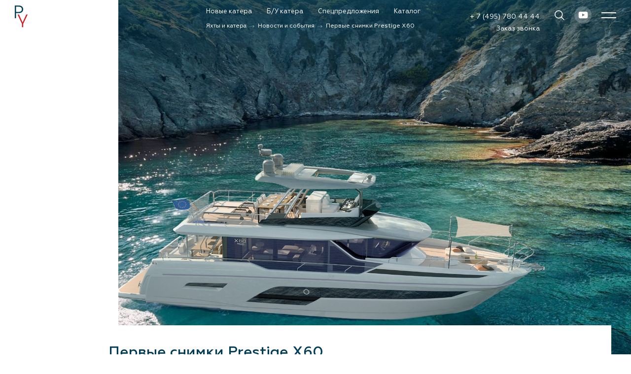

--- FILE ---
content_type: text/html; charset=UTF-8
request_url: https://p-y.ru/news/pervye_snimki_prestige_x60/
body_size: 27007
content:
<!DOCTYPE html>
<html xml:lang="ru" lang="ru" prefix="og: http://ogp.me/ns#">

<head>
	<meta http-equiv="X-UA-Compatible" content="IE=edge">
	<meta name="viewport" content="width=device-width, initial-scale=1, shrink-to-fit=no">
	<meta name="yandex-verification" content="2265584accdccfdd" />
	<meta name="yandex-verification" content="75cd3a43fa69a277" />	
    <meta name="google-site-verification" content="bCHjOwFaysX4Q3bJyqPR2fq94H1hR2JaGd4IMP56ztk" />
	<meta name="cmsmagazine" content="ad583f09d1ecdeb0a2bd8c837cf52073" />
	
	<link rel="apple-touch-icon" sizes="180x180" href="/assets/favicon/apple-touch-icon.png">
	<link rel="icon" type="image/png" sizes="32x32" href="/assets/favicon/favicon-32x32.png">
	<link rel="icon" type="image/png" sizes="16x16" href="/assets/favicon/favicon-16x16.png">
	<link rel="manifest" href="/assets/favicon/site.webmanifest">
	<link rel="mask-icon" href="/assets/favicon/safari-pinned-tab.svg" color="#5bbad5">
	<link rel="shortcut icon" href="/assets/favicon/favicon.ico">
		<link rel="canonical" href="https://p-y.ru/news/pervye_snimki_prestige_x60/">
		<link rel="amphtml" href="https://p-y.ru/amp/news/pervye_snimki_prestige_x60/">
		<meta name="msapplication-TileColor" content="#da532c">
	<meta name="msapplication-config" content="/assets/favicon/browserconfig.xml">
	<meta name="theme-color" content="#ffffff">
	<meta property="og:type" content="website" />
	<meta property="og:title" content="Первые снимки Prestige X60">
	<meta property="og:description" content="Новости и события">
	<meta property="og:image" content="https://www.p-y.ru/assets/img/ic_logo-white-blue-new.png">
		<meta property="og:url" content="https://p-y.ru/news/pervye_snimki_prestige_x60/">
	<title>
		Первые снимки Prestige X60	</title>
	<meta http-equiv="Content-Type" content="text/html; charset=UTF-8" />
<meta name="keywords" content="первые снимки prestige x60" />
<meta name="description" content="Новости и события" />
<link href="/bitrix/js/intranet/intranet-common.min.css?166729457361199" type="text/css"  rel="stylesheet" />
<script>if(!window.BX)window.BX={};if(!window.BX.message)window.BX.message=function(mess){if(typeof mess==='object'){for(let i in mess) {BX.message[i]=mess[i];} return true;}};</script>
<script>(window.BX||top.BX).message({"pull_server_enabled":"Y","pull_config_timestamp":1624146202,"shared_worker_allowed":"Y","pull_guest_mode":"N","pull_guest_user_id":0,"pull_worker_mtime":1741594331});(window.BX||top.BX).message({"PULL_OLD_REVISION":"Для продолжения корректной работы с сайтом необходимо перезагрузить страницу."});</script>
<script>(window.BX||top.BX).message({"JS_CORE_LOADING":"Загрузка...","JS_CORE_NO_DATA":"- Нет данных -","JS_CORE_WINDOW_CLOSE":"Закрыть","JS_CORE_WINDOW_EXPAND":"Развернуть","JS_CORE_WINDOW_NARROW":"Свернуть в окно","JS_CORE_WINDOW_SAVE":"Сохранить","JS_CORE_WINDOW_CANCEL":"Отменить","JS_CORE_WINDOW_CONTINUE":"Продолжить","JS_CORE_H":"ч","JS_CORE_M":"м","JS_CORE_S":"с","JSADM_AI_HIDE_EXTRA":"Скрыть лишние","JSADM_AI_ALL_NOTIF":"Показать все","JSADM_AUTH_REQ":"Требуется авторизация!","JS_CORE_WINDOW_AUTH":"Войти","JS_CORE_IMAGE_FULL":"Полный размер"});</script>

<script src="/bitrix/js/main/core/core.min.js?1737313393225181"></script>

<script>BX.Runtime.registerExtension({"name":"main.core","namespace":"BX","loaded":true});</script>
<script>BX.setJSList(["\/bitrix\/js\/main\/core\/core_ajax.js","\/bitrix\/js\/main\/core\/core_promise.js","\/bitrix\/js\/main\/polyfill\/promise\/js\/promise.js","\/bitrix\/js\/main\/loadext\/loadext.js","\/bitrix\/js\/main\/loadext\/extension.js","\/bitrix\/js\/main\/polyfill\/promise\/js\/promise.js","\/bitrix\/js\/main\/polyfill\/find\/js\/find.js","\/bitrix\/js\/main\/polyfill\/includes\/js\/includes.js","\/bitrix\/js\/main\/polyfill\/matches\/js\/matches.js","\/bitrix\/js\/ui\/polyfill\/closest\/js\/closest.js","\/bitrix\/js\/main\/polyfill\/fill\/main.polyfill.fill.js","\/bitrix\/js\/main\/polyfill\/find\/js\/find.js","\/bitrix\/js\/main\/polyfill\/matches\/js\/matches.js","\/bitrix\/js\/main\/polyfill\/core\/dist\/polyfill.bundle.js","\/bitrix\/js\/main\/core\/core.js","\/bitrix\/js\/main\/polyfill\/intersectionobserver\/js\/intersectionobserver.js","\/bitrix\/js\/main\/lazyload\/dist\/lazyload.bundle.js","\/bitrix\/js\/main\/polyfill\/core\/dist\/polyfill.bundle.js","\/bitrix\/js\/main\/parambag\/dist\/parambag.bundle.js"]);
</script>
<script>BX.Runtime.registerExtension({"name":"fx","namespace":"window","loaded":true});</script>
<script>(window.BX||top.BX).message({"LANGUAGE_ID":"ru","FORMAT_DATE":"DD.MM.YYYY","FORMAT_DATETIME":"DD.MM.YYYY HH:MI:SS","COOKIE_PREFIX":"BITRIX_SM","SERVER_TZ_OFFSET":"10800","UTF_MODE":"Y","SITE_ID":"py","SITE_DIR":"\/","USER_ID":"","SERVER_TIME":1769695656,"USER_TZ_OFFSET":0,"USER_TZ_AUTO":"Y","bitrix_sessid":"0e6badbb15c4f3bf4232d596b1dece7f"});</script>


<script  src="/bitrix/cache/js/py/yachts/kernel_main/kernel_main_v1.js?1767132172190879"></script>
<script src="/bitrix/js/main/insertion.js?168743648816639"></script>
<script src="/bitrix/js/pull/protobuf/protobuf.min.js?162272743776433"></script>
<script src="/bitrix/js/pull/protobuf/model.min.js?162272743714190"></script>
<script src="/bitrix/js/main/core/core_promise.min.js?16227274322490"></script>
<script src="/bitrix/js/rest/client/rest.client.min.js?16227274379240"></script>
<script src="/bitrix/js/pull/client/pull.client.min.js?173731193749664"></script>
<script>BX.setJSList(["\/bitrix\/js\/main\/core\/core_fx.js","\/bitrix\/js\/main\/pageobject\/pageobject.js","\/bitrix\/js\/main\/core\/core_window.js","\/bitrix\/js\/main\/utils.js","\/bitrix\/js\/main\/date\/main.date.js","\/bitrix\/js\/main\/core\/core_date.js","\/bitrix\/js\/main\/dd.js","\/bitrix\/js\/main\/core\/core_uf.js","\/bitrix\/js\/main\/core\/core_dd.js","\/bitrix\/js\/main\/core\/core_tooltip.js","\/assets\/_plugins-all.min.js","\/assets\/_js.min\/scripts.min.js","\/assets\/_js\/jquery.fancybox.js","\/assets\/_js\/owl.carousel.min.js","\/assets\/_js\/app.js","\/assets\/_js\/jquery.maskedinput.js"]);</script>
<script>
					(function () {
						"use strict";

						var counter = function ()
						{
							var cookie = (function (name) {
								var parts = ("; " + document.cookie).split("; " + name + "=");
								if (parts.length == 2) {
									try {return JSON.parse(decodeURIComponent(parts.pop().split(";").shift()));}
									catch (e) {}
								}
							})("BITRIX_CONVERSION_CONTEXT_py");

							if (cookie && cookie.EXPIRE >= BX.message("SERVER_TIME"))
								return;

							var request = new XMLHttpRequest();
							request.open("POST", "/bitrix/tools/conversion/ajax_counter.php", true);
							request.setRequestHeader("Content-type", "application/x-www-form-urlencoded");
							request.send(
								"SITE_ID="+encodeURIComponent("py")+
								"&sessid="+encodeURIComponent(BX.bitrix_sessid())+
								"&HTTP_REFERER="+encodeURIComponent(document.referrer)
							);
						};

						if (window.frameRequestStart === true)
							BX.addCustomEvent("onFrameDataReceived", counter);
						else
							BX.ready(counter);
					})();
				</script>



<script  src="/bitrix/cache/js/py/yachts/template_32252a9d2daa0d286ef0ce2a282dc2e9/template_32252a9d2daa0d286ef0ce2a282dc2e9_v1.js?1768400970412720"></script>
<script>var _ba = _ba || []; _ba.push(["aid", "f65f43a07b4485330ab4af7f621a6712"]); _ba.push(["host", "p-y.ru"]); (function() {var ba = document.createElement("script"); ba.type = "text/javascript"; ba.async = true;ba.src = (document.location.protocol == "https:" ? "https://" : "http://") + "bitrix.info/ba.js";var s = document.getElementsByTagName("script")[0];s.parentNode.insertBefore(ba, s);})();</script>



	<link rel="preconnect" href="//www.google-analytics.com" crossorigin>
	<link rel="preconnect" href="//mc.yandex.ru/" crossorigin>
	<link rel="preconnect" href="//api-maps.yandex.ru/" crossorigin>
	<link rel="preconnect" href="//www.clicktex.ru/" crossorigin>
	<!--<link rel="preconnect" href="//code.jivosite.com/" crossorigin>
   -->
	<link rel="preload" as="style" href="/assets/fonts/geometria/geometria.css">
	
	<link rel="stylesheet" href="/assets/css/styles.min.css?v=3">
	<link rel="stylesheet" href="/assets/jquery.fancybox.css">
	<link rel="stylesheet" href="/assets/owl.carousel.min.css">
	<link rel="stylesheet" href="/assets/app.css?v=1766662997">
							<script async src="https://www.googletagmanager.com/gtag/js?id=UA-107915645-1"></script>
    
	<script src="https://smartcaptcha.yandexcloud.net/captcha.js?render=onload" defer></script>
	
   <!-- Yandex.Metrika counter --> <script type="text/javascript" > (function(m,e,t,r,i,k,a){m[i]=m[i]||function(){(m[i].a=m[i].a||[]).push(arguments)}; m[i].l=1*new Date();k=e.createElement(t),a=e.getElementsByTagName(t)[0],k.async=1,k.src=r,a.parentNode.insertBefore(k,a)}) (window, document, "script", "https://mc.yandex.ru/metrika/tag.js", "ym"); ym(21763444, "init", { clickmap:true, trackLinks:true, accurateTrackBounce:true, webvisor:true }); </script> <noscript><div><img src="https://mc.yandex.ru/watch/21763444" style="position:absolute; left:-9999px;" alt="" /></div></noscript> <!-- /Yandex.Metrika counter -->
	
	</head>

<body>
		<div class="svg-sprite" style="display: none;"><svg xmlns="http://www.w3.org/2000/svg" xmlns:xlink="http://www.w3.org/1999/xlink">
			<symbol fill="none" viewBox="0 0 14 7" id="ic_arrow-down" xmlns="http://www.w3.org/2000/svg">
				<path d="M6.536 6.53a.468.468 0 0 1 0-.66L12.268.136a.468.468 0 0 1 .66 0l.333.333a.468.468 0 0 1 0 .66l-5.73 5.733a.468.468 0 0 1-.662 0l-.333-.332z" fill="#258CC1" />
				<path d="M1.469.138a.468.468 0 0 1 .661 0l5.732 5.73a.468.468 0 0 1 0 .661l-.331.334a.468.468 0 0 1-.662 0L1.135 1.13a.468.468 0 0 1 0-.661l.334-.332z" fill="#258CC1" />
			</symbol>
			<symbol viewBox="0 0 33 16" id="ic_arrow-left" xmlns="http://www.w3.org/2000/svg">
				<path d="M9.22 15.125L0 7.647 9.22.087l.81 1.043-7.06 5.795h29.65v1.363H2.97l7.06 5.795-.81 1.042z" />
			</symbol>
			<symbol viewBox="0 0 126 16" id="ic_arrow-right" xmlns="http://www.w3.org/2000/svg">
				<path d="M115.99.05l9.23 7.479-9.23 7.559-.8-1.043 7.06-5.794H0V6.887h122.25l-7.06-5.794.8-1.043z" />
			</symbol>
			<symbol fill="none" viewBox="0 0 22 20" id="ic_availability-01" xmlns="http://www.w3.org/2000/svg">
				<path d="M10.043 0A10.09 10.09 0 0 0 7.41.343C2.089 1.768-1.085 7.265.34 12.59c1.427 5.324 6.925 8.495 12.248 7.07 5.322-1.427 8.496-6.925 7.07-12.249a.954.954 0 0 0-1.864.393c.006.034.016.065.026.098a8.085 8.085 0 0 1-5.722 9.919 8.085 8.085 0 0 1-9.919-5.722A8.085 8.085 0 0 1 7.9 2.18a8.096 8.096 0 0 1 6.867 1.281.95.95 0 0 0 1.331-.207.95.95 0 0 0-.207-1.33s-.002 0-.002-.003A9.975 9.975 0 0 0 10.043 0zm10.374.707a.961.961 0 0 0-.648.304c-2.51 2.627-7.528 8.053-10.311 10.99L6.11 9.048a.956.956 0 0 0-1.348.081.956.956 0 0 0 .081 1.348l4.048 3.571a.953.953 0 0 0 1.324-.06c2.662-2.785 8.302-8.916 10.93-11.666a.952.952 0 0 0-.728-1.614z" fill="#258CC1" />
			</symbol>
			<symbol fill="none" viewBox="0 0 10 18" id="ic_dollar" xmlns="http://www.w3.org/2000/svg">
				<path d="M5.531 15.18v1.854L4.2 17.016V15.18c-1.656-.108-2.982-.54-3.978-1.296V12.39c.504.432 1.158.804 1.962 1.116a7.636 7.636 0 0 0 2.61.468c.996 0 1.812-.216 2.448-.648.636-.432.954-1.008.954-1.728.072-.672-.276-1.242-1.044-1.71-.156-.12-.408-.24-.756-.36l-.792-.27a2.67 2.67 0 0 0-.216-.054 6.815 6.815 0 0 0-.36-.108 3.489 3.489 0 0 0-.378-.126 57.391 57.391 0 0 1-1.332-.396 11.4 11.4 0 0 1-1.116-.45c-.396-.192-.708-.402-.936-.63C.737 6.942.473 6.258.473 5.442c0-.888.33-1.62.99-2.196.66-.588 1.572-.93 2.736-1.026V.366h1.332V2.22c1.2.108 2.274.444 3.222 1.008v1.368c-1.248-.78-2.544-1.17-3.888-1.17-.972 0-1.722.192-2.25.576-.528.384-.792.876-.792 1.476-.072.48.198.954.81 1.422.096.084.294.18.594.288l.612.234.774.216.756.216c.66.204 1.074.336 1.242.396.348.12.714.282 1.098.486.396.204.72.432.972.684.588.54.882 1.26.882 2.16 0 1.044-.384 1.878-1.152 2.502-.744.624-1.704.99-2.88 1.098z" fill="#033E59" />
			</symbol>
			<symbol fill="none" viewBox="0 0 21 20" id="ic_download" xmlns="http://www.w3.org/2000/svg">
				<path d="M19.835 12.886a.845.845 0 0 0-.848.848v4.452c0 .094-.07.165-.165.165H1.861a.161.161 0 0 1-.165-.165V13.71a.845.845 0 0 0-.848-.848.845.845 0 0 0-.848.848v4.453A1.84 1.84 0 0 0 1.837 20H18.8a1.84 1.84 0 0 0 1.837-1.837V13.71c.024-.447-.353-.824-.8-.824z" fill="#258CC1" />
				<path d="M10.341 16.372l3.346-5.771H11.19V.848A.845.845 0 0 0 10.34 0a.845.845 0 0 0-.848.848v9.753H6.996l3.345 5.771z" fill="#258CC1" />
			</symbol>
			<symbol viewBox="0 0 11 21" id="ic_facebook" xmlns="http://www.w3.org/2000/svg">
				<path fill-rule="evenodd" clip-rule="evenodd" d="M7.043 6.404V4.746c0-.804.539-.995.915-.995h2.33V.201L7.08.189c-3.554 0-4.363 2.648-4.363 4.343v1.873H.666v4.149h2.072v10.36H6.88v-10.36H9.96l.153-1.628.228-2.52H7.043v-.001z" />
			</symbol>
			<symbol viewBox="0 0 21 21" id="ic_inst" xmlns="http://www.w3.org/2000/svg">
				<path d="M10.5 2.029c2.76 0 3.088.01 4.176.06 1.008.046 1.555.215 1.92.356.482.187.827.411 1.188.772.362.362.585.707.773 1.19.142.364.31.911.355 1.918.05 1.09.06 1.417.06 4.176 0 2.76-.01 3.087-.06 4.175-.045 1.008-.214 1.555-.355 1.92a3.204 3.204 0 0 1-.773 1.188 3.204 3.204 0 0 1-1.188.773c-.365.142-.912.31-1.92.355-1.09.05-1.417.06-4.175.06-2.76 0-3.087-.01-4.176-.06-1.007-.045-1.554-.214-1.919-.355a3.205 3.205 0 0 1-1.189-.773 3.204 3.204 0 0 1-.772-1.188c-.143-.365-.31-.912-.356-1.92-.05-1.09-.06-1.417-.06-4.175 0-2.76.01-3.087.06-4.176.046-1.007.215-1.554.356-1.919.187-.482.41-.827.772-1.189a3.204 3.204 0 0 1 1.19-.772c.364-.143.911-.31 1.918-.356 1.09-.051 1.416-.06 4.176-.06zm0-1.863c-2.806 0-3.158.012-4.26.062-1.099.05-1.85.225-2.508.48A5.074 5.074 0 0 0 1.902 1.9 5.054 5.054 0 0 0 .71 3.73C.454 4.388.28 5.138.229 6.24.179 7.341.167 7.693.167 10.5s.012 3.159.062 4.26c.05 1.099.225 1.85.48 2.508.266.68.618 1.256 1.193 1.83.574.575 1.15.929 1.83 1.192.657.256 1.408.43 2.509.481 1.102.05 1.454.062 4.26.062 2.805 0 3.16-.012 4.26-.062 1.1-.05 1.851-.225 2.509-.48a5.075 5.075 0 0 0 1.83-1.192 5.055 5.055 0 0 0 1.192-1.83c.255-.658.43-1.408.48-2.51.05-1.102.063-1.454.063-4.26 0-2.807-.012-3.159-.062-4.26-.05-1.1-.226-1.851-.481-2.509A5.075 5.075 0 0 0 19.1 1.9 5.055 5.055 0 0 0 17.27.708c-.658-.255-1.408-.429-2.509-.48-1.102-.05-1.455-.062-4.26-.062z" />
				<path d="M10.5 5.194a5.307 5.307 0 1 0 0 10.613 5.307 5.307 0 0 0 0-10.613zm0 8.75a3.445 3.445 0 1 1 .001-6.89 3.445 3.445 0 0 1 0 6.89zM17.256 4.984a1.24 1.24 0 1 1-2.48 0 1.24 1.24 0 0 1 2.48 0z" />
			</symbol>
			<symbol fill="none" viewBox="0 0 30 45" id="ic_logo" xmlns="http://www.w3.org/2000/svg">
				<path fill="#D71D24" d="M14.557 44.245v-6.843l-8.915-18.84h2.82l7.4 16.176 7.384-16.176h2.82l-8.95 18.84v6.843h-2.56z" />
				<path fill="#003E5A" d="M16.28 4.492c-.504-1.027-1.236-1.88-2.193-2.577-.54-.418-1.132-.73-1.759-.992A9.188 9.188 0 0 0 10.186.4C9.403.279 8.48.226 7.4.226H0V25.91h2.577V15.55H7.4c1.08 0 2.003-.053 2.786-.175a9.188 9.188 0 0 0 2.142-.522 8.04 8.04 0 0 0 1.776-.975 6.885 6.885 0 0 0 2.177-2.577c.505-1.028.748-2.16.748-3.396a7.906 7.906 0 0 0-.748-3.413zm-2.437 5.886a4.445 4.445 0 0 1-1.637 1.81c-.61.384-1.288.645-2.072.802-.783.157-1.828.226-3.134.226H2.577V2.577H7c1.306 0 2.35.07 3.134.226.784.157 1.463.418 2.055.801a4.491 4.491 0 0 1 1.637 1.829c.383.748.557 1.584.574 2.49 0 .888-.174 1.706-.557 2.455z" />
			</symbol>
			<symbol fill="none" viewBox="0 0 258 113" id="ic_logo-full-white" xmlns="http://www.w3.org/2000/svg">
				<path d="M88.013 47.563H82.58L64.304 88.848h5.927l5.972-13.44h18.231l5.883 13.44h5.882L88.238 47.957l-.225-.394zm4.176 22.941H78.36l6.96-16.243 6.87 16.243zM146.03 77.377c-1.213 1.489-2.246 2.583-3.009 3.24-.808.656-1.886 1.357-3.188 2.014-5.209 2.539-10.957 2.32-15.762-.438-2.559-1.489-4.625-3.503-6.107-5.954-1.526-2.496-2.29-5.21-2.29-8.056 0-2.846.764-5.516 2.245-7.968a16.626 16.626 0 0 1 6.107-5.91c4.132-2.408 9.071-2.802 13.696-1.314 1.797.613 3.458 1.445 4.94 2.583.988.744 2.11 1.883 3.233 3.328l.18.262h5.972l-.449-.92a15.694 15.694 0 0 0-1.931-3.108c-1.392-1.707-3.233-3.327-5.434-4.772-3.637-2.232-7.678-3.37-12.079-3.37-3.996 0-7.679.962-11.046 2.845-3.323 1.883-6.018 4.465-7.948 7.705-1.931 3.24-2.919 6.83-2.919 10.683 0 3.852.988 7.486 2.919 10.77 1.93 3.283 4.625 5.866 7.993 7.749 3.367 1.883 7.094 2.846 11.091 2.846 5.478 0 10.463-1.839 14.774-5.517 1.032-.919 1.796-1.707 2.424-2.495.629-.788 1.392-1.927 2.291-3.415l.583-.963h-6.017l-.269.175zM188.195 65.163h-19.893v-17.6h-5.478v41.285h5.478V70.066h19.893v18.782h5.478V47.563h-5.478v17.6zM201.801 52.51h9.385v36.338h5.434V52.51h9.34v-4.947h-24.159v4.947zM253.89 68.314a13.198 13.198 0 0 0-3.053-1.927c-1.078-.481-2.605-.963-4.67-1.445-3.144-.831-5.254-1.663-6.332-2.539-1.168-1.007-1.751-2.276-1.751-3.94 0-1.182.269-2.277.853-3.24.539-.963 1.347-1.751 2.335-2.32.988-.57 2.11-.832 3.278-.832 1.886 0 3.413.525 4.625 1.664 1.213 1.094 1.931 2.714 2.156 4.728l.044.569h5.569l-.045-.7c-.09-2.233-.674-4.247-1.707-5.998-1.032-1.752-2.514-3.109-4.31-4.028-1.797-.92-3.817-1.401-6.063-1.401-2.29 0-4.355.481-6.196 1.488a11.449 11.449 0 0 0-4.401 4.072c-1.078 1.707-1.617 3.677-1.617 5.823 0 2.014.494 3.853 1.527 5.516a10.744 10.744 0 0 0 4.221 3.853c1.123.569 2.425 1.05 3.772 1.4.09.045.314.088.629.176.269.044.628.131 1.033.219 2.874.7 4.894 1.576 6.017 2.495 1.751 1.445 2.604 3.153 2.604 5.298 0 1.313-.314 2.451-1.033 3.546a6.93 6.93 0 0 1-2.829 2.583c-1.212.657-2.469.963-3.906.963-2.156 0-3.862-.656-5.299-2.014-1.392-1.357-2.155-3.152-2.335-5.472l-.045-.613h-5.703l.045.7c.09 1.97.404 3.59.943 4.772a12.24 12.24 0 0 0 2.65 3.985c1.212 1.181 2.694 2.1 4.4 2.801a14.778 14.778 0 0 0 5.299 1.007c2.38 0 4.58-.569 6.601-1.663 2.021-1.095 3.637-2.583 4.85-4.466 1.167-1.882 1.796-3.984 1.796-6.217.045-3.502-1.302-6.48-3.952-8.843zM70.051 25.411c.808-.13 1.617-.437 2.425-.788 1.033-.481 2.066-1.182 3.098-2.101 2.29-2.233 3.458-5.079 3.458-8.406 0-2.233-.584-4.378-1.706-6.26-1.123-1.927-2.65-3.416-4.58-4.467A13.928 13.928 0 0 0 68.3 1.901c-1.617-.263-3.862-.394-6.69-.394h-9.79v38.352h5.344V6.367h5.253c2.246 0 3.997.13 5.164.35a7.574 7.574 0 0 1 2.92 1.27c.987.656 1.795 1.576 2.38 2.626.583 1.051.807 2.233.807 3.415a6.926 6.926 0 0 1-1.212 3.94c-.808 1.227-1.886 2.146-3.188 2.715-1.168.482-2.29.7-3.323.788-1.123.088-2.694.131-4.625.131h-2.695l13.786 17.95.225.307h6.735L68.255 25.63a15.342 15.342 0 0 0 1.796-.219zM86.935 39.858h22.273v-4.86h-16.93V22.652h16.346V17.75H92.279V6.366h16.929V1.462H86.935v38.396zM133.366 18.886c-.987-.438-2.424-.875-4.31-1.357-2.874-.744-4.85-1.532-5.748-2.32-1.078-.876-1.572-2.014-1.572-3.503 0-1.05.27-2.058.764-2.933.494-.876 1.167-1.576 2.065-2.058a6.188 6.188 0 0 1 2.964-.744c1.706 0 3.053.481 4.131 1.488 1.078 1.007 1.706 2.452 1.931 4.29l.09.701h5.478l-.045-.788c-.09-2.101-.628-3.984-1.616-5.604-.988-1.62-2.335-2.89-4.042-3.809-3.368-1.75-8.038-1.75-11.45.044-1.707.92-3.099 2.19-4.132 3.81-.987 1.619-1.481 3.458-1.481 5.428 0 1.883.494 3.634 1.436 5.166.943 1.532 2.291 2.758 3.952 3.59 1.033.525 2.245.963 3.503 1.27.089.044.314.087.583.175.225.044.539.131.943.219 2.605.656 4.446 1.4 5.524 2.276 1.571 1.314 2.335 2.846 2.335 4.772a5.696 5.696 0 0 1-.943 3.196 6.924 6.924 0 0 1-2.56 2.365 7.405 7.405 0 0 1-3.502.875c-1.931 0-3.503-.613-4.76-1.839-1.258-1.225-1.976-2.845-2.111-4.947l-.045-.7h-5.613l.045.788c.09 1.839.404 3.327.853 4.465a10.97 10.97 0 0 0 2.515 3.766c1.123 1.094 2.515 1.97 4.131 2.626 1.572.613 3.233.92 4.94.92 2.2 0 4.311-.526 6.196-1.533 1.886-1.007 3.413-2.407 4.491-4.203 1.123-1.75 1.661-3.72 1.661-5.822 0-3.284-1.257-6.086-3.772-8.319-.853-.744-1.841-1.313-2.829-1.75zM143.964 6.366h8.667v33.492h5.343V6.366h8.622V1.462h-22.632v4.904zM177.867 1.462h-5.344v38.44h5.344V1.462zM201.442 26.198h19.713c-.315.787-.629 1.444-.898 1.882-.36.613-.854 1.314-1.527 2.058-1.437 1.62-3.233 2.933-5.299 3.896-4.67 2.102-10.103 1.795-14.414-.569-2.425-1.313-4.356-3.152-5.748-5.429a13.802 13.802 0 0 1-2.111-7.399c0-2.67.719-5.122 2.066-7.399a15.479 15.479 0 0 1 5.703-5.385c2.38-1.313 5.029-1.97 7.858-1.97 1.841 0 3.682.307 5.389.876 1.706.613 3.278 1.445 4.625 2.495.943.788 1.886 1.84 2.784 3.152l.225.35h5.927l-.449-1.05c-.494-1.05-1.033-2.058-1.662-2.846a23.258 23.258 0 0 0-5.253-4.772C214.958 1.987 211.096.892 206.74.892c-3.772 0-7.319.876-10.507 2.627-3.189 1.751-5.793 4.16-7.634 7.18-1.886 3.02-2.829 6.392-2.829 9.938 0 2.627.539 5.166 1.661 7.618 1.078 2.364 2.65 4.553 4.581 6.392 1.931 1.839 4.221 3.284 6.78 4.334 2.56 1.051 5.254 1.533 8.038 1.533 1.976 0 3.952-.263 5.883-.832 1.931-.57 3.682-1.313 5.343-2.32a20.72 20.72 0 0 0 4.446-3.634c1.302-1.401 2.425-2.977 3.278-4.685.494-1.007.898-2.014 1.167-3.02.27-.964.494-2.277.674-3.853l.09-.832h-26.225v4.86h-.044zM257.842 6.366V1.462h-22.273v38.396h22.273v-4.86h-16.884V22.652h16.3V17.75h-16.3V6.366h16.884zM41.986 12.189c-1.302-2.583-3.188-4.729-5.658-6.48-1.392-1.05-2.919-1.839-4.536-2.495C30.176 2.6 28.335 2.163 26.27 1.9c-2.02-.306-4.4-.438-7.185-.438H0V66.04h6.646V39.99h12.438c2.785 0 5.164-.13 7.185-.437 2.066-.263 3.907-.7 5.523-1.314a20.9 20.9 0 0 0 4.58-2.451c2.47-1.752 4.312-3.897 5.614-6.48 1.302-2.583 1.93-5.429 1.93-8.537 0-3.109-.673-5.998-1.93-8.581zm-6.287 14.798c-.988 1.926-2.38 3.415-4.22 4.553-1.573.963-3.324 1.62-5.345 2.014-2.02.394-4.715.569-8.082.569H6.646V7.373h11.406c3.367 0 6.062.175 8.082.569 2.021.394 3.772 1.05 5.3 2.014 1.84 1.138 3.232 2.67 4.22 4.597.988 1.883 1.437 3.984 1.482 6.26 0 2.233-.449 4.291-1.437 6.174z" fill="#fff" />
				<path d="M37.54 112.14V94.934L14.55 47.563h7.274l19.084 40.672 19.04-40.672h7.274l-23.08 47.371v17.206H37.54z" fill="#fff" />
			</symbol>
			<symbol fill="none" viewBox="0 0 18 29" id="ic_logo-white" xmlns="http://www.w3.org/2000/svg">
				<path d="M9.464 28.764v-4.448L3.668 12.066h1.834l4.81 10.517 4.8-10.517h1.834l-5.818 12.248v4.45H9.464z" fill="#D71D24" />
				<path d="M10.584 2.921a4.507 4.507 0 0 0-1.426-1.675A4.951 4.951 0 0 0 8.015.6 5.973 5.973 0 0 0 6.622.26C6.112.183 5.512.149 4.811.149H0v16.697h1.675v-6.736h3.136c.702 0 1.302-.034 1.811-.113.521-.068.985-.181 1.393-.34a5.226 5.226 0 0 0 1.154-.634 4.476 4.476 0 0 0 1.415-1.675c.329-.668.487-1.404.487-2.207 0-.804-.17-1.551-.487-2.219zM9 6.747a2.89 2.89 0 0 1-1.064 1.177 3.935 3.935 0 0 1-1.347.521c-.51.102-1.188.147-2.037.147H1.675V1.676h2.876c.849 0 1.528.045 2.037.147.51.102.951.272 1.336.52.464.295.815.691 1.064 1.19.25.486.362 1.03.374 1.618 0 .577-.114 1.11-.363 1.596z" fill="#fff" />
			</symbol>
			<symbol fill="none" viewBox="0 0 31 50" id="ic_map-point" xmlns="http://www.w3.org/2000/svg">
				<g clip-path="url(#lclip0)">
					<path d="M30.851 15.182C30.851 6.779 23.965 0 15.42 0 6.874 0 0 6.78 0 15.182c0 2.382.55 4.615 1.602 6.676 0 0 .058.103.163.322.105.219.222.38.328.541.444.76.993 1.784 1.262 2.221 1.485 2.28 3.25 5.203 4.349 6.999 1.543 2.44 4.08 7.596 5.12 10.255.772 1.9 2.584 7.816 2.584 7.816s1.87-5.86 2.584-7.816c1.052-2.659 3.577-7.861 5.12-10.255 1.157-1.784 2.864-4.72 4.349-6.999.28-.437.877-1.461 1.262-2.221.106-.161.223-.38.328-.541.105-.219.163-.322.163-.322 1.088-2.003 1.637-4.282 1.637-6.676z" fill="#D71D24" />
					<path d="M17.606 9.174a4.484 4.484 0 0 0-1.461-1.704 5.416 5.416 0 0 0-1.193-.656c-.42-.161-.9-.276-1.438-.345-.526-.081-1.146-.115-1.87-.115H6.675V23.33h1.73v-6.849h3.239c.724 0 1.344-.034 1.87-.115a6.24 6.24 0 0 0 1.438-.345c.421-.161.819-.38 1.193-.644a4.571 4.571 0 0 0 1.46-1.704c.34-.68.503-1.427.503-2.244 0-.83-.163-1.577-.502-2.256zm-1.637 3.89a3.03 3.03 0 0 1-1.099 1.197 4.037 4.037 0 0 1-1.38.53c-.525.103-1.227.15-2.104.15h-2.98V7.906h2.969c.877 0 1.578.046 2.104.15s.982.276 1.38.53c.479.299.841.702 1.098 1.208.258.495.375 1.047.386 1.646a3.323 3.323 0 0 1-.374 1.623z" fill="#fff" />
					<path d="M16.46 35.451v-4.523l-5.997-12.454h1.894l4.968 10.692 4.957-10.692h1.894l-5.997 12.454v4.523H16.46z" fill="#fff" />
				</g>
				<defs>
					<clipPath id="lclip0">
						<path fill="#fff" d="M0 0h30.851v50H0z" />
					</clipPath>
				</defs>
			</symbol>
			<symbol viewBox="0 0 20 21" id="ic_phone" xmlns="http://www.w3.org/2000/svg">
				<path d="M6.935 11.258c-.473-.46-.784-1.019-.843-1.552-.048-.516.104-1.055.818-1.711.236-.216.546-.484.698-.951.152-.468.05-1.007-.232-1.542-.784-.996-1.502-2.121-2.21-2.96-.485-.498-1.185-.65-1.706-.484-.49.155-.87.497-1.184.811C.499 4.688-.247 6.56.071 8.446c.319 1.886 1.587 3.658 3.491 5.607l2.25 2.302c1.905 1.95 3.637 3.244 5.48 3.572 1.843.328 3.67-.437 5.45-2.255.307-.324.64-.71.793-1.212.161-.533.014-1.251-.473-1.747-.82-.723-1.92-1.458-2.893-2.26-.523-.288-1.05-.393-1.507-.237-.456.156-.718.472-.93.714-.638.73-1.167.886-1.672.837-.52-.06-1.066-.38-1.516-.863l-1.609-1.646zM4.19 3.513l1.993 2.668c.154.305.14.393.13.42-.01.031-.094.15-.312.35-.95.872-1.355 1.925-1.266 2.888.089.958.602 1.774 1.236 2.405l1.607 1.644c.616.646 1.414 1.172 2.35 1.265.941.093 1.97-.321 2.823-1.295.196-.224.311-.31.34-.319.028-.01.115-.023.412.133l2.607 2.04c.187.192.162.197.12.327-.04.135-.222.395-.456.642-1.041 1.07-2.766 2.27-4.248 1.87-1.364-.242-2.93-1.324-4.75-3.186l-2.25-2.303c-1.82-1.862-2.877-3.465-3.114-4.86-.39-1.519.782-3.282 1.828-4.347.243-.24.495-.425.627-.467.107-.035.198-.03.323.125zM8.599.734c.018.365.361.682.718.66 5.155 0 9.318 4.261 9.318 9.536-.004.367.32.707.682.707.361 0 .686-.34.682-.707C19.999 4.902 15.208 0 9.317 0a.752.752 0 0 0-.718.734zm0 2.791c.018.365.361.681.718.66 3.648 0 6.59 3.012 6.59 6.745-.004.367.321.707.683.707.361 0 .686-.34.682-.707 0-4.486-3.571-8.14-7.955-8.14-.402-.002-.723.37-.718.735z" />
			</symbol>
			<symbol fill="none" viewBox="0 0 50 50" id="ic_play" xmlns="http://www.w3.org/2000/svg">
				<g clip-path="url(#nclip0)">
					<path d="M30.745 49.328C44.182 46.155 52.503 32.69 49.33 19.253 46.157 5.816 32.692-2.505 19.255.668 5.818 3.84-2.503 17.305.67 30.743 3.843 44.18 17.308 52.5 30.745 49.328z" fill="#fff" fill-opacity=".7" />
					<path d="M18.775 34.867l15.308-9.25-15.308-10.542v19.792z" fill="#258CC1" />
				</g>
				<defs>
					<clipPath id="nclip0">
						<path fill="#fff" d="M0 0h50v50H0z" />
					</clipPath>
				</defs>
			</symbol>
			<symbol viewBox="0 0 20 20" id="ic_search" xmlns="http://www.w3.org/2000/svg">
				<path d="M20 18.798l-5.323-5.29a8.23 8.23 0 0 0 1.864-5.23v-.047a8.271 8.271 0 1 0-8.23 8.31 8.23 8.23 0 0 0 5.242-1.902l5.32 5.289L20 18.798zM8.23 14.952a6.675 6.675 0 0 1-6.635-6.715A6.675 6.675 0 0 1 8.31 1.6a6.663 6.663 0 0 1 6.636 6.677v.038a6.675 6.675 0 0 1-6.715 6.636z" />
			</symbol>
			<symbol fill="none" viewBox="0 0 118 72" id="ic_service_01" xmlns="http://www.w3.org/2000/svg">
				<path fill-rule="evenodd" clip-rule="evenodd" d="M15.666 26.27l.096.033.032.08c1.972 4.376 4.857 7.036 9.088 8.35a5.81 5.81 0 0 0 3.543 0c4.231-1.314 7.116-3.974 9.088-8.35l.032-.08.096-.032c1.667-.465 3.639-2.02 3.639-6.828 0-1.106-.305-2.036-.93-2.854l-.048-.064v-.08c.224-2.116.577-5.642-.112-8.399C38.843 2.63 33.842 0 24.93 0c-3.446 0-5.16.994-5.978 1.827l-.08.048c-2.004.61-4.697 2.95-5.722 6.06-.674 2.019-.45 5.176-.145 8.494v.08l-.048.064c-.625.802-.93 1.748-.93 2.886 0 4.792 1.988 6.347 3.639 6.812zm0-8.158c.504-.504.466-.931.404-1.63l-.003-.037-.016-.176c-.193-2.036-.545-5.786-.016-7.373.85-2.549 3.093-4.007 3.686-4.12.577 0 1.09-.288 1.347-.753.176-.192 1.074-.962 3.862-.962 9.746 0 11.701 3.27 12.31 5.739.561 2.244.225 5.561.016 7.55l-.016.127-.003.035c-.062.669-.1 1.08.372 1.584.385.4.61.673.61 1.363 0 .93-.13 3.943-1.748 3.943-.625 0-1.186.368-1.41.961-1.635 4.104-3.895 6.348-7.55 7.486a3.14 3.14 0 0 1-.865.128 3.14 3.14 0 0 1-.866-.128c-3.638-1.138-5.899-3.382-7.55-7.486a1.53 1.53 0 0 0-1.41-.961c-1.619 0-1.747-3.014-1.747-3.943 0-.754.24-.994.593-1.347zm32.859 15.083l-.097-.032c-1.667-.449-3.638-2.02-3.638-6.812 0-1.138.304-2.084.93-2.885l.048-.065v-.08c-.305-3.318-.53-6.475.144-8.495 1.042-3.141 3.67-5.433 5.722-6.059l.08-.048c.818-.833 2.533-1.827 5.979-1.827 8.912 0 13.897 2.629 15.259 8.046.69 2.757.337 6.284.112 8.4v.08l.048.064c.625.817.93 1.747.93 2.853 0 4.808-1.972 6.363-3.639 6.828l-.096.032-.032.08c-1.971 4.376-4.857 7.037-9.088 8.35a5.812 5.812 0 0 1-3.542 0c-4.232-1.313-7.117-3.974-9.088-8.35l-.032-.08zm.291-9.822c.063.7.1 1.127-.404 1.631-.352.353-.577.593-.593 1.363 0 .93.128 3.943 1.747 3.943.625 0 1.17.385 1.41.962 1.652 4.103 3.912 6.347 7.55 7.485.273.08.577.128.866.128.288 0 .593-.048.865-.128 3.655-1.138 5.915-3.382 7.55-7.485a1.491 1.491 0 0 1 1.41-.962c1.62 0 1.747-3.014 1.747-3.943 0-.69-.224-.962-.609-1.363-.471-.502-.434-.897-.372-1.562l.004-.04.016-.145c.208-1.987.545-5.305-.016-7.55-.61-2.468-2.565-5.737-12.31-5.737-2.725 0-3.623.705-3.863.961-.257.465-.77.754-1.346.754-.594.112-2.838 1.57-3.687 4.119-.529 1.57-.176 5.321.016 7.357l.016.176.003.036zM1 63.457l1.25-16.253a11.856 11.856 0 0 1 7.037-9.938l6.235-2.773c.192-.08.4-.128.609-.128.369 0 .721.128 1.01.385 6.042 5.353 12.983 5.37 19.042 0a1.53 1.53 0 0 1 1.635-.257l6.235 2.773c.577.257 1.138.577 1.763.994l-3.51 1.555-4.857-2.164-.096.08c-6.909 5.45-14.49 5.45-21.382 0l-.097-.08-5.37 2.388a8.845 8.845 0 0 0-5.208 7.39L4.174 62.045H30.54l-.24 3.046H2.522c-.433 0-.834-.16-1.122-.481A1.55 1.55 0 0 1 1 63.457zm80.27-37.154l-.096-.032c-1.667-.465-3.638-2.02-3.638-6.812 0-1.138.305-2.084.93-2.886l.048-.064v-.08c-.305-3.318-.53-6.475.144-8.495 1.042-3.11 3.719-5.45 5.722-6.059l.08-.048C85.278.994 86.993 0 90.44 0c8.912 0 13.897 2.629 15.259 8.046.689 2.757.337 6.284.112 8.4v.08l.048.064c.625.817.93 1.747.93 2.853 0 4.808-1.987 6.363-3.638 6.828l-.097.032-.032.08c-1.971 4.376-4.856 7.036-9.088 8.35a5.81 5.81 0 0 1-3.542 0c-4.232-1.314-7.117-3.974-9.088-8.35l-.032-.08zm.308-9.822c.063.7.1 1.127-.404 1.631-.368.353-.593.593-.593 1.347 0 .93.129 3.943 1.748 3.943.609 0 1.186.384 1.41.961 1.651 4.104 3.911 6.348 7.55 7.486.272.08.576.128.865.128.288 0 .593-.048.866-.128 3.654-1.138 5.914-3.382 7.549-7.486a1.49 1.49 0 0 1 1.41-.961c1.619 0 1.748-3.014 1.748-3.943 0-.69-.225-.962-.609-1.363-.472-.503-.435-.898-.373-1.562l.004-.04.016-.145c.208-1.988.545-5.305-.016-7.55-.609-2.468-2.565-5.738-12.31-5.738-2.789 0-3.687.77-3.863.962-.256.465-.77.753-1.346.753-.593.113-2.837 1.571-3.687 4.12-.513 1.57-.176 5.305.016 7.309l.016.24.003.036zm34.715 48.627c.433 0 .817-.177 1.106-.481a1.53 1.53 0 0 0 .401-1.154l-1.251-16.253a11.868 11.868 0 0 0-7.02-9.938l-6.235-2.773a1.53 1.53 0 0 0-1.635.257c-6.043 5.37-12.983 5.37-19.042 0a1.53 1.53 0 0 0-1.635-.257l-6.235 2.773c-.577.257-1.138.577-1.763.994l3.51 1.555 4.857-2.164.096.08c6.892 5.434 14.49 5.434 21.382 0l.096-.08 5.37 2.388a8.794 8.794 0 0 1 5.209 7.39l1.122 14.617h-26.35l.24 3.046h27.777zm-39.494-20.95a11.874 11.874 0 0 1 7.004 9.938L85.07 70.35c.032.417-.112.85-.4 1.154-.305.305-.69.481-1.122.481H35.285c-.433 0-.834-.176-1.122-.48a1.529 1.529 0 0 1-.4-1.155l1.25-16.253a11.853 11.853 0 0 1 7.004-9.938l6.235-2.772c.208-.08.417-.129.625-.129.369 0 .721.129 1.01.385 6.059 5.37 12.999 5.37 19.042 0a1.53 1.53 0 0 1 1.635-.256l6.235 2.772zM38.042 54.337L36.92 68.955h44.976l-1.122-14.618a8.794 8.794 0 0 0-5.21-7.39l-5.369-2.388-.096.08c-6.892 5.434-14.49 5.434-21.382 0l-.096-.08-5.37 2.389a8.845 8.845 0 0 0-5.21 7.389z" fill="#fff" />
			</symbol>
			<symbol fill="none" viewBox="0 0 72 92" id="ic_service_02" xmlns="http://www.w3.org/2000/svg">
				<path d="M11.058 26.96h33.776a1.42 1.42 0 0 0 1.424-1.427 1.42 1.42 0 0 0-1.424-1.428H11.058a1.42 1.42 0 0 0-1.424 1.428 1.42 1.42 0 0 0 1.424 1.427zM44.834 33.907H11.058a1.42 1.42 0 0 1-1.424-1.428 1.42 1.42 0 0 1 1.424-1.427h33.776a1.42 1.42 0 0 1 1.424 1.427 1.42 1.42 0 0 1-1.424 1.428zM44.834 40.837H11.058a1.42 1.42 0 0 1-1.424-1.427 1.42 1.42 0 0 1 1.424-1.427h33.776a1.42 1.42 0 0 1 1.424 1.427 1.42 1.42 0 0 1-1.424 1.427zM44.834 47.784H11.058a1.42 1.42 0 0 1-1.424-1.428 1.42 1.42 0 0 1 1.424-1.427h33.776a1.42 1.42 0 0 1 1.424 1.427 1.42 1.42 0 0 1-1.424 1.428zM11.058 51.876h18.636a1.43 1.43 0 0 1 1.424 1.427 1.42 1.42 0 0 1-1.424 1.427H11.058a1.42 1.42 0 0 1-1.424-1.427 1.42 1.42 0 0 1 1.424-1.427zM11.058 58.806H24.87a1.42 1.42 0 0 1 1.424 1.428 1.42 1.42 0 0 1-1.424 1.427h-13.81a1.42 1.42 0 0 1-1.425-1.427 1.42 1.42 0 0 1 1.424-1.428zM47.998 79.059a1.41 1.41 0 0 0 1.977-.19l11.486-13.56a1.447 1.447 0 0 0-.158-2.015 1.439 1.439 0 0 0-2.01.159L48.71 75.966l-6.803-5.424a1.443 1.443 0 0 0-2.009.222 1.393 1.393 0 0 0-.3 1.047c.047.38.237.714.522.952l7.878 6.296z" fill="#fff" />
				<path fill-rule="evenodd" clip-rule="evenodd" d="M58.502 50.59c-.775-.316-1.597-.57-2.61-.84V17.365c0-.397-.174-.777-.475-1.047L40.531 1.283a1.437 1.437 0 0 0-1.013-.428H3.448A3.461 3.461 0 0 0 0 4.312v69.022a3.461 3.461 0 0 0 3.449 3.457h27.4c2.88 8.564 10.837 14.29 19.838 14.29 11.549 0 20.946-9.421 20.946-20.999 0-8.611-5.157-16.272-13.13-19.491zM40.88 15.923V5.676l10.156 10.246H40.88zm-11.137 54.16c0 1.27.126 2.554.363 3.838H3.45a.602.602 0 0 1-.601-.602V4.312c0-.333.269-.602.6-.602h34.568v13.639a1.42 1.42 0 0 0 1.423 1.427h13.59v30.45a21.968 21.968 0 0 0-2.358-.142c-10.551 0-19.49 7.914-20.787 18.397a23.67 23.67 0 0 0-.142 2.601zm2.99-2.252c1.123-9.056 8.843-15.891 17.955-15.891 2.342 0 4.604.444 6.756 1.3 6.897 2.776 11.342 9.39 11.342 16.843 0 10.008-8.115 18.144-18.098 18.144-9.982 0-18.098-8.136-18.098-18.144 0-.745.048-1.506.143-2.252z" fill="#fff" />
			</symbol>
			<symbol fill="none" viewBox="0 0 94 92" id="ic_service_03" xmlns="http://www.w3.org/2000/svg">
				<path fill-rule="evenodd" clip-rule="evenodd" d="M36.416 64.954a1.3 1.3 0 0 1-.897.363H7.632C3.431 65.317 0 61.877 0 57.65V29.74c0-.678.472-1.293 1.102-1.435.44-.08.897.063 1.243.363.33.3.52.694.488 1.104v27.892c0 .773.189 1.547.566 2.225L61.8 1.265a1.72 1.72 0 0 1 .834-.41h.158c.503-.016 1.007.316 1.259.852.236.568.157 1.183-.236 1.578L5.429 61.909a4.511 4.511 0 0 0 2.22.568H35.47c.771 0 1.417.647 1.417 1.42 0 .394-.173.773-.472 1.057zm21.67-38.32h27.807c4.233 0 7.68 3.44 7.664 7.667V62.21c0 .757-.693 1.451-1.448 1.451-.74 0-1.416-.694-1.416-1.451V34.3c0-.773-.205-1.546-.567-2.224L31.742 90.702a1.413 1.413 0 0 1-1.008.395c-.393 0-.755-.142-1.007-.395a1.445 1.445 0 0 1-.425-1.025c0-.395.158-.773.425-1.042L88.16 30.041a4.675 4.675 0 0 0-2.25-.567H58.084c-.74.063-1.416-.537-1.526-1.294-.032-.379.11-.757.362-1.057.267-.284.598-.458.96-.49h.204z" fill="#fff" />
			</symbol>
			<symbol fill="none" viewBox="0 0 91 76" id="ic_service_04" xmlns="http://www.w3.org/2000/svg">
				<path d="M91 2.135c0-.16-.016-.303-.048-.446v-.127a1.468 1.468 0 0 0-.206-.382V1.1l-.048-.063a1.451 1.451 0 0 0-.857-.446h-.222a1.656 1.656 0 0 0-.397 0h-.27L2.016 31.594a1.543 1.543 0 0 0-.937 1.974c.111.302.302.557.556.732l19.686 14.085 2.46 26.038c0 .112.033.223.064.334.016.064.048.144.08.207.158.335.428.605.762.748h.063c.334.112.699.112 1.032 0l.254-.095.19-.127 16.67-11.619 16.32 11.682a1.55 1.55 0 0 0 2.334-.684L90.905 2.676c.063-.143.095-.302.095-.462v-.08zM78.665 7.562l-55.9 38.134L5.843 33.52 78.665 7.562zM24.417 48.306l50.056-34.139-42.087 39.9c-.158.144-.27.319-.365.51l-5.763 13.512-1.841-19.783zm4.445 21.645l5.287-12.366 6.175 4.408-11.462 7.958zm30.609 1.958L35.863 55.022 85.364 8.12 59.471 71.91z" fill="#fff" />
			</symbol>
			<symbol fill="none" viewBox="0 0 82 91" id="ic_service_05" xmlns="http://www.w3.org/2000/svg">
				<path fill-rule="evenodd" clip-rule="evenodd" d="M36.915 77.066l5.93-6.05c.481-.481 2.323-2.071 6.328-2.472 7.704-.771 11.82-5.636 11.996-5.845l2.771-2.65 7.32 7.338c1.185 1.189 2.675 1.815 4.309 1.815 1.633 0 3.123-.626 4.308-1.815 1.186-1.188 1.826-2.73 1.794-4.367a5.796 5.796 0 0 0-1.794-4.143l-7.224-7.242 2.227-2.103c1.121-1.124 1.794-2.73 1.794-4.304 0-1.573-.673-3.179-1.794-4.319-1.105-1.108-2.403-1.702-3.908-1.815l-.4-.032.031-.401c.129-1.943-.352-3.485-1.393-4.625-1.041-1.043-2.499-1.686-4.1-1.798l-.353-.016-.016-.353c-.112-1.606-.753-3.067-1.81-4.127-1.057-1.06-2.514-1.702-4.116-1.815l-.353-.015-.016-.354c-.112-1.605-.752-3.067-1.81-4.127-1.137-1.123-2.739-1.798-4.308-1.798-1.634 0-3.123.626-4.309 1.799l-2.627 2.633-7.944-7.965.112-.256c1.361-2.923.753-6.36-1.506-8.527L31.458 2.71c-2.627-2.634-6.904-2.923-9.819-.69a9.14 9.14 0 0 1-.144.481l-.029.09c-.113.353-.195.609-.195.906 0 .53.112.883.368 1.075l5.238 5.235-4.293 4.303-5.302-5.202c-.256-.257-.688-.418-1.105-.418-.32 0-.64.16-.993.53-2.274 2.89-2.018 7.258.64 9.908l4.582 4.592c2.162 2.168 5.59 2.778 8.52 1.525l.257-.112 1.97 1.975-2.627 2.633c-.08.065-4.965 4.24-5.862 12.06-.4 4.014-1.986 5.86-2.45 6.326l-.112.112-6.029 6.129-2.14-2.146a1.4 1.4 0 0 0-.993-.434 1.4 1.4 0 0 0-.993.434L.448 61.543c-.288.289-.448.626-.448.995 0 .37.16.707.448.996l26.765 26.832c.24.24.673.417.993.417.32 0 .753-.176.993-.417l9.498-9.522c.289-.29.449-.642.449-.996 0-.353-.16-.706-.449-.995l-1.782-1.787zm-20.848-20.9l5.876-5.976c.817-.658 2.932-3.324 3.412-8.093.616-6.25 4.353-9.771 4.785-10.178l.036-.034 2.82-2.826 4.132 4.143v.16c0 .434.064.755.416 1.108.593.594 1.41.594 1.986 0l10.668-10.694c1.169-1.172 3.46-1.172 4.612 0a3.188 3.188 0 0 1 .61 3.677 1.42 1.42 0 0 0 .24 1.574c.4.401 1.057.497 1.57.24 1.232-.626 2.818-.353 3.683.627a3.156 3.156 0 0 1 .593 3.645 1.42 1.42 0 0 0 .24 1.573c.4.402 1.057.498 1.57.241 1.233-.626 2.819-.353 3.683.626.898.9.753 2.907.049 4.191-.257.498-.145 1.157.256 1.558.4.401 1.057.498 1.57.24a3.205 3.205 0 0 1 1.425-.336c.865 0 1.698.337 2.242.963.593.594.945 1.445.945 2.296 0 .851-.352 1.702-.977 2.312L58.975 60.788c-.144.16-3.78 4.175-10.155 4.93-4.773.481-7.432 2.6-8.056 3.388l-5.843 5.96-18.854-18.9zm14.301-33.867l8.602 8.622 4.645-4.512-8.425-8.462a.53.53 0 0 0-.273-.257 1.425 1.425 0 0 1-.192-1.846c1.394-1.863 1.201-4.512-.464-6.182L29.68 5.069c-1.01-1.011-2.483-1.51-4.053-1.397l-.865.064 4.982 4.994c.288.29.448.642.448.996 0 .353-.16.706-.448.995l-6.295 6.31c-.577.595-1.393.595-1.986 0l-4.933-4.945-.129.787c-.24 1.525.24 3.05 1.282 4.095l4.58 4.592c1.667 1.654 4.31 1.863 6.167.466.609-.434 1.426-.322 1.938.273zm47.7 38.57l-7.32-7.339-4.63 4.624 7.336 7.467c.657.594 1.506.9 2.339.9.849 0 1.666-.306 2.274-.916l.016-.016c1.202-1.317 1.202-3.388-.016-4.72zm-74.64 1.67l24.778 24.84 7.496-7.515-24.778-24.84-7.496 7.514z" fill="#fff" />
			</symbol>
			<symbol fill="none" viewBox="0 0 76 91" id="ic_service_06" xmlns="http://www.w3.org/2000/svg">
				<path fill-rule="evenodd" clip-rule="evenodd" d="M75 23v.047c.433 22.971 1.025 54.407-36.907 67.736h-1.186C-.946 77.544-.337 46.023.112 23.017c.112-2.603.112-5.012.112-7.342 0-.787.641-1.43 1.427-1.43 14.535 0 25.625-4.225 34.903-13.254a1.43 1.43 0 0 1 2.004 0c9.263 9.045 20.352 13.27 34.904 13.27.785 0 1.426.643 1.426 1.43 0 1.062.027 2.151.056 3.33l.008.317c.005.394.012.792.02 1.192.014.82.028 1.65.028 2.47zM37.548 87.86l.273-.097c35.317-12.69 34.76-41.573 34.31-64.819v-.006c-.112-1.784-.112-3.487-.112-5.125v-.788l-.785-.032c-13.59-.45-24.119-4.45-33.141-12.611l-.545-.498-.545.498c-9.022 8.161-19.551 12.162-33.14 12.611l-.786.032v.788c0 .787-.016 1.574-.048 2.377v.097a74.066 74.066 0 0 0-.064 2.699v.006c-.45 23.214-1.007 52.08 34.31 64.771l.273.097zm-6.266-33.69L20.737 42.586a1.494 1.494 0 0 1-.368-1.044c.016-.402.192-.756.48-1.013.289-.257.641-.401 1.042-.37a1.44 1.44 0 0 1 1.01.483l9.535 10.507 19.68-18.669.063-.08a1.17 1.17 0 0 1 .289-.273 1.449 1.449 0 0 1 2.003.353c.225.322.305.691.24 1.077-.08.401-.288.723-.689 1.012L33.397 54.346c-.272.24-.64.353-1.09.353a1.565 1.565 0 0 1-1.025-.53z" fill="#fff" />
			</symbol>
			<symbol viewBox="0 0 21 15" id="ic_youtube" xmlns="http://www.w3.org/2000/svg">
				<path fill-rule="evenodd" clip-rule="evenodd" d="M13.781 7.29l-5.31 2.87V4.403l2.396 1.302L13.78 7.29zm6.353-3.89s-.189-1.41-.777-2.035c-.75-.818-1.586-.822-1.97-.868C14.634.29 10.504.29 10.504.29h-.01S6.37.29 3.618.497c-.384.046-1.22.05-1.97.868-.588.623-.783 2.039-.783 2.039S.668 5.063.668 6.72v1.554c0 1.659.198 3.32.198 3.32s.193 1.41.782 2.035c.75.818 1.73.79 2.168.877 1.573.154 6.683.203 6.683.203s4.135-.005 6.888-.212c.384-.05 1.22-.05 1.97-.868.587-.623.777-2.034.777-2.034s.198-1.664.198-3.321V6.719c0-1.656-.198-3.32-.198-3.32z" />
			</symbol>
		</svg></div>
		<header class="header ">
		<div class="container-header">
			<div class="header__line">
				<a href="/" class="header__logo">
					<svg class="i-logo-white">
	<use xlink:href="#ic_logo-white"></use>
</svg>
<div class="i-logo-blue"></div>
<svg class="i-logo">
	<use xlink:href="#ic_logo"></use>
</svg>				</a>
				<div class="header__menu">
					<nav class="nav-menu">
						<a href="/search/filter/sale_novye/" class="nav-menu__item ">Новые катера</a>
								<a href="/search/filter/sale_bu/" class="nav-menu__item ">Б/У катера</a>
								<a href="/search/filter/sale_special/" class="nav-menu__item ">Спецпредложения</a>
								<a href="/catalog/" class="nav-menu__item ">Каталог</a>
			</nav>					<div class="breadcrumbs"  itemscope itemtype="http://schema.org/BreadcrumbList">
			<div id="bx_breadcrumb_0" itemprop="itemListElement" itemscope itemtype="http://schema.org/ListItem">
				<a href="/" class="breadcrumbs__item" title="Яхты и катера" itemprop="url">Яхты и катера
					<svg class="i-left-arrow">
						<use xlink:href="#ic_arrow-left"></use>
					</svg>
				</a>
				<meta itemprop="item" content="https://p-y.ru/" />
				<meta itemprop="name" content="Яхты и катера" />
				<meta itemprop="position" content="1" />
			</div>
			<div id="bx_breadcrumb_1" itemprop="itemListElement" itemscope itemtype="http://schema.org/ListItem">
				<a href="/news/" class="breadcrumbs__item" title="Новости и события" itemprop="url">Новости и события
					<svg class="i-left-arrow">
						<use xlink:href="#ic_arrow-left"></use>
					</svg>
				</a>
				<meta itemprop="item" content="https://p-y.ru/news/" />
				<meta itemprop="name" content="Новости и события" />
				<meta itemprop="position" content="2" />
			</div>
			<div><span class="breadcrumbs__item active" itemprop="itemListElement" itemscope itemtype="http://schema.org/ListItem">Первые снимки Prestige X60<meta itemprop="item" content="https://p-y.ru/news/pervye_snimki_prestige_x60/" />
			<meta itemprop="name" content="Первые снимки Prestige X60" />
			<meta itemprop="position" content="3" /></span></div></div>				</div>
				<div class="mob_tel">
					<a href="tel:+74957804444" class="header__phone">
						<svg class="i-phone">
							<use xlink:href="#ic_phone"></use>
						</svg>
						<div class="i-phone-blue"></div>
						<span>+ 7 (495) 780 44 44</span>
					</a>
					<a href="#" id="header__recall" class="header__recall">
						<span>Заказ звонка</span>
					</a>
				</div>
				<a href="/search/" class="header__search">
					<svg class="i-search">
						<use xlink:href="#ic_search"></use>
					</svg>
					<div class="i-search-blue"></div>
				</a>
				﻿<div class="social">
<a href="https://www.youtube.com/channel/UCJRSzPMZDEiNT_svFMQBhqQ" class="social__item" target="_blank" alt="Страница Prestige Yachts в Youtube" title="Страница Prestige Yachts в Youtube">
	<svg class="i-youtube">
		<use xlink:href="#ic_youtube"></use>
	</svg>
</a>
</div>								<div class="header__btn js-btn-menu open">
					<div class="btn-menu">
						<span class="line"></span>
						<span class="line"></span>
					</div>
				</div>
				<nav class="menu out js-menu">
					<div class="btn-back js-btn-back">
						<svg class="i-left-arrow">
							<use xlink:href="#ic_arrow-left"></use>
						</svg>
					</div>
					<ul class="menu-list js-menu-main">
						<li class=""><a href="/catalog/" class="menu-list__item ">Каталог</a></li>
								<li class=""><a href="/search/" class="menu-list__item ">Поиск</a></li>
								<li class=""><a href="/search/filter/sale_novye/" class="menu-list__item ">Новые катера и яхты</a></li>
								<li class=""><a href="/search/filter/sale_bu/" class="menu-list__item ">Б/у катера и яхты</a></li>
								<li class=""><a href="/search/filter/sale_special/" class="menu-list__item ">Спецпредложения</a></li>
								<li class=""><a href="/accessory/" class="menu-list__item ">Сервис и оборудование</a></li>
								<li class="active"><a href="/news/" class="menu-list__item ">Новости и события</a></li>
								<li class=""><a href="/#about" class="menu-list__item ">О компании</a></li>
								<li class=""><a href="/#contacts" class="menu-list__item ">Контакты</a></li>
			</ul>					    <div class="submenu js-data-tab">
        <ul class="submenu-list nav-tabs">
                        <li class="active"><a href="#jeanneau" class="submenu-list__item js-data-tab-link">Jeanneau</a></li>
                                                                                                <li class=""><a href="#four-winns" class="submenu-list__item js-data-tab-link">Four Winns</a></li>
                                                                        <li class=""><a href="#prestige" class="submenu-list__item js-data-tab-link">Prestige</a></li>
                                                                        <li class=""><a href="#scarab" class="submenu-list__item js-data-tab-link">Scarab</a></li>
                                                                                                                                    <li class=""><a href="#stroitelstvo-yakht" class="submenu-list__item js-data-tab-link">Строительство яхт</a></li>
                                                        </ul>
        <div class="tab-content">
                        <div id="jeanneau" class="tab-pane js-data-tab-section active">
                <div class="product-list product-list--menu">
                                        <a href="/catalog/jeanneau-merry-fisher/" class="product-list__item">
                        <div class="product-list__image">
                            <img src="/upload/resize_cache/iblock/808/wjvxatnnnwxwtjp7g1ql5yzfyf56ptoa/350_200_1/планировка_Merry_Fisher_1095_Fly_2.JPG" alt="Jeanneau Merry Fisher">
                        </div>
                        <div class="product-list__title">
                            Jeanneau Merry Fisher                        </div>
                    </a>
                                        <a href="/catalog/jeanneau-cap-camarat/" class="product-list__item">
                        <div class="product-list__image">
                            <img src="/upload/resize_cache/iblock/dc0/28lrq0vi0pt8l8n58s6jucy8imi955te/350_200_1/Планировка (4).JPG" alt="Jeanneau Cap Camarat">
                        </div>
                        <div class="product-list__title">
                            Jeanneau Cap Camarat                        </div>
                    </a>
                                        <a href="/catalog/db/" class="product-list__item">
                        <div class="product-list__image">
                            <img src="/upload/resize_cache/iblock/0bc/o3e0a53puphihvefg1wbc54r6vmsig1z/350_200_1/3e708da88880cb2758947ef1c7db74ff.png" alt="Jeanneau DB">
                        </div>
                        <div class="product-list__title">
                            Jeanneau DB                        </div>
                    </a>
                                        <a href="/catalog/jeanneau-th/" class="product-list__item">
                        <div class="product-list__image">
                            <img src="/upload/resize_cache/iblock/f60/8th02kb0zevfo82k1kcn32gvfpvipeca/350_200_1/IMG_4365.JPG" alt="Jeanneau TH">
                        </div>
                        <div class="product-list__title">
                            Jeanneau TH                        </div>
                    </a>
                                        <a href="/catalog/jeanneau-sea-loft/" class="product-list__item">
                        <div class="product-list__image">
                            <img src="" alt="Jeanneau Sea Loft">
                        </div>
                        <div class="product-list__title">
                            Jeanneau Sea Loft                        </div>
                    </a>
                                    </div>
            </div>
                                                                                                <div id="four-winns" class="tab-pane js-data-tab-section">
                <div class="product-list product-list--menu">
                                        <a href="/catalog/bow-riders/" class="product-list__item">
                        <div class="product-list__image">
                            <img src="/upload/iblock/aff/0belvig2nqi88anuy3bocxyacf7v83m9/34f4b825a98b4af55ad22cdcdc2b68de.jpg" alt="Bowrider">
                        </div>
                        <div class="product-list__title">
                            Bowrider                        </div>
                    </a>
                                        <a href="/catalog/deck-boats/" class="product-list__item">
                        <div class="product-list__image">
                            <img src="/upload/iblock/644/s11p61d9wvqimbw43fyqv2wqh5fcdkt2/7b65934c3f48a2530d1f80e4cb3c7753.jpg" alt="Hybrid deck">
                        </div>
                        <div class="product-list__title">
                            Hybrid deck                        </div>
                    </a>
                                        <a href="/catalog/surf-series/" class="product-list__item">
                        <div class="product-list__image">
                            <img src="/upload/iblock/88f/s9q9ybmo9slsr5ajbyq8uraosge7wb6d/992f71f310ce331b11a940a7c4303364.jpg" alt="Surf Series">
                        </div>
                        <div class="product-list__title">
                            Surf Series                        </div>
                    </a>
                                    </div>
            </div>
                                                                        <div id="prestige" class="tab-pane js-data-tab-section">
                <div class="product-list product-list--menu">
                                        <a href="/catalog/flybridge-line/" class="product-list__item">
                        <div class="product-list__image">
                            <img src="/upload/resize_cache/iblock/879/3jv3hk0gs8bfr4psi723iq1qxq02n3i3/350_200_1/cb0804c5f56446a0bb247feee984046e.JPG" alt="F-line">
                        </div>
                        <div class="product-list__title">
                            F-line                        </div>
                    </a>
                                        <a href="/catalog/x-line/" class="product-list__item">
                        <div class="product-list__image">
                            <img src="/upload/resize_cache/iblock/4cb/ha0jou1s0fxoj4c2tzn5p9uemv936tpb/350_200_1/00587278eb4c5b01c0b5d205ba033515.PNG" alt="X-line">
                        </div>
                        <div class="product-list__title">
                            X-line                        </div>
                    </a>
                                        <a href="/catalog/m-line/" class="product-list__item">
                        <div class="product-list__image">
                            <img src="/upload/resize_cache/iblock/3d7/eu8pjdemfdoed1vn7t9j0acezyi8v057/350_200_1/-880-800px_.jpg" alt="M-line">
                        </div>
                        <div class="product-list__title">
                            M-line                        </div>
                    </a>
                                    </div>
            </div>
                                                                        <div id="scarab" class="tab-pane js-data-tab-section">
                <div class="product-list product-list--menu">
                                        <a href="/catalog/scarab-165/" class="product-list__item">
                        <div class="product-list__image">
                            <img src="/upload/resize_cache/iblock/d1e/o8e9cvah6mdnek46vju6825tiapoaubn/350_200_1/165_LX копия.jpg" alt="Scarab 165">
                        </div>
                        <div class="product-list__title">
                            Scarab 165                        </div>
                    </a>
                                        <a href="/catalog/scarab-195/" class="product-list__item">
                        <div class="product-list__image">
                            <img src="/upload/resize_cache/iblock/b64/k8phkx8cbvlupz1xv8hjqnhnz2ea1mmm/350_200_1/165_LX копия.jpg" alt="Scarab 195">
                        </div>
                        <div class="product-list__title">
                            Scarab 195                        </div>
                    </a>
                                        <a href="/catalog/scarab-215/" class="product-list__item">
                        <div class="product-list__image">
                            <img src="/upload/resize_cache/iblock/9b3/nkfrw8tfyggqxaixexncpi01rhs18m03/350_200_1/215_LX_wake.jpg" alt="Scarab 215">
                        </div>
                        <div class="product-list__title">
                            Scarab 215                        </div>
                    </a>
                                        <a href="/catalog/scarab-255/" class="product-list__item">
                        <div class="product-list__image">
                            <img src="/upload/resize_cache/iblock/e2c/g9a40zdhmwv1guob86g50zxc9k22n6gt/350_200_1/255 lx wake.jpg" alt="Scarab 255">
                        </div>
                        <div class="product-list__title">
                            Scarab 255                        </div>
                    </a>
                                        <a href="/catalog/scarab-255-open/" class="product-list__item">
                        <div class="product-list__image">
                            <img src="/upload/resize_cache/iblock/c60/dnmeknd2ihsczy4oqzrl8qya71rhymy0/350_200_1/255 open lx wake.jpg" alt="Scarab 255 open">
                        </div>
                        <div class="product-list__title">
                            Scarab 255 open                        </div>
                    </a>
                                        <a href="/catalog/scarab-285/" class="product-list__item">
                        <div class="product-list__image">
                            <img src="/upload/resize_cache/iblock/e2c/k6pjj5qnzsocduzjfu1dtak374elrgq5/350_200_1/285.jpg" alt="Scarab 285">
                        </div>
                        <div class="product-list__title">
                            Scarab 285                        </div>
                    </a>
                                        <a href="/catalog/scarab-235/" class="product-list__item">
                        <div class="product-list__image">
                            <img src="/upload/resize_cache/iblock/051/h1x3j1dvkzfkmrbb2nq1aax9j64gqske/350_200_1/235_LX_wake.jpg" alt="Scarab 235">
                        </div>
                        <div class="product-list__title">
                            Scarab 235                        </div>
                    </a>
                                        <a href="/catalog/scarab-235-open/" class="product-list__item">
                        <div class="product-list__image">
                            <img src="/upload/resize_cache/iblock/f66/imtnbcv82aehk5h4o3sdhtmj108rnsjx/350_200_1/235 open lx wake.jpg" alt="Scarab 235 Open">
                        </div>
                        <div class="product-list__title">
                            Scarab 235 Open                        </div>
                    </a>
                                    </div>
            </div>
                                                                                                                                    <div id="stroitelstvo-yakht" class="tab-pane js-data-tab-section">
                <div class="product-list product-list--menu">
                                        <a href="/catalog/van-der-valk/" class="product-list__item">
                        <div class="product-list__image">
                            <img src="/upload/resize_cache/iblock/b05/2fp88grdj95bf86s3lle5ac0ohs3unx1/350_200_1/vandervalk.png" alt="Van Der Valk">
                        </div>
                        <div class="product-list__title">
                            Van Der Valk                        </div>
                    </a>
                                        <a href="/catalog/cantiere-delle-marche/" class="product-list__item">
                        <div class="product-list__image">
                            <img src="/upload/resize_cache/iblock/642/cfs5adsk5v7nx5jvuepd8ozu6yzcg1vw/350_200_1/cantiere-delle-marche-shipyard-logo-1.png" alt="Cantiere Delle Marche">
                        </div>
                        <div class="product-list__title">
                            Cantiere Delle Marche                        </div>
                    </a>
                                    </div>
            </div>
                                                        </div>
    </div>
    					﻿<div class="social">
<a href="https://www.youtube.com/channel/UCJRSzPMZDEiNT_svFMQBhqQ" class="social__item" target="_blank" alt="Страница Prestige Yachts в Youtube" title="Страница Prestige Yachts в Youtube">
	<svg class="i-youtube">
		<use xlink:href="#ic_youtube"></use>
	</svg>
</a>
<a href="https://www.instagram.com/prestigeyachtsrussia?igsh=MW00Z284ZW5keG9jdw==" class="social__item" target="_blank" alt="Страница Prestige Yachts в Instagram" title="Страница Prestige Yachts в Instagram">
	<svg class="i-inst">
		<use xlink:href="#ic_inst"></use>
	</svg>
</a>
</div>									</nav>
							</div>
		</div>
	</header>
	<main>
		


	<!--<div class="news-detail">  -->

	<div class="container-main" itemscope itemtype="https://schema.org/NewsArticle"> 
	<meta itemprop="author" content="Prestige Yachts" /> 
	<img itemprop="image" style="display: none;" src="/upload/iblock/fe6/5v5mcb24c16elvijis1vzqsccbaj42lj/37cdeeed2243645f7a306413890231a6.JPG.jpg" alt="Первые снимки Prestige X60">
		<meta itemprop="datePublished" content="2021-07-06" />
	<a style="display: none;" itemprop="mainEntityOfPage" href="https://p-y.ru/news/pervye_snimki_prestige_x60/"></a>
	<div style="display: none;" itemscope itemtype="https://schema.org/Organization" itemprop="publisher">
		<meta itemprop="name" content="Prestige Yachts" />
		<meta itemprop="telephone" content="89250965837" />
		<div itemscope itemtype="https://schema.org/ImageObject" itemprop="logo">
			<meta itemprop="name" content="Prestige Yachts" >
			<a itemprop="url" href="https://www.p-y.ru/assets/img/logo.png">Prestige Yachts</a>
			<a itemprop="contentUrl" href="https://www.p-y.ru/assets/img/svg/ic_logo.svg">Prestige Yachts</a>
		</div>
		
		<meta itemprop="address" content="Москва, Волоколамское шоссе, 97" />
		<meta itemprop="address" content="Сочи, улица Орджоникидзе, 11" />
		<meta itemprop="address" content="Санкт-Петербург, Дворцовая площадь" />
		<meta itemprop="address" content="Хабаровск, улица Кирова, 1" />
		<meta itemprop="address" content="Словения, Любляна, Ulica Jožeta Jame, 14" />
		<meta itemprop="address" content="Самара, площадь Куйбышева" />
		<meta itemprop="address" content="Саратов, Театральная площадь" />
		<meta itemprop="address" content="Севастополь, площадь Нахимова" />
		<meta itemprop="address" content="Казань, Кремлёвская улица" />
	</div>
	<section class="section section--top section--news-open">
        <div class="top-page">
            <div class="top-page__image" style="background-image: url('/upload/iblock/fe6/5v5mcb24c16elvijis1vzqsccbaj42lj/37cdeeed2243645f7a306413890231a6.JPG.jpg')"></div> 
			<div class="top-page__info">
                <div class="top-page__text">
                							<h1 itemprop="headline">Первые снимки Prestige X60</h1>
					                </div>
            </div>	
        </div>
    </section>
	<section class="section section-news-content">
		<div class="news-open-content" itemprop="articleBody" >
			Спешим поделиться с вами первыми фотографиями новой моторной яхты Prestige X60. Совсем скоро появятся подробности. Следите за нашими новостями!			
			<div class="gallery__bottom">
								<div>
					<a href="/news/" class="btn btn-news">Смотреть все новости</a>
				</div>
                <div class="gallery__controls js-controls">
					<div type="button" class="gallery__btn-left slick-arrow" style=""><a href="/news/otkrytie_sezona_v_crocus_yacht_club/"><svg class="i-left-arrow">
					<use xlink:href="#ic_arrow-left"></use></svg></a> 					</div>
					<div type="button" class="gallery__btn-right slick-arrow" style=""><a href="/news/neveroyatnyy_anons_iz_kann_ot_jeanneau/"><svg class="i-right-arrow">
					<use xlink:href="#ic_arrow-right"></use></svg></a> 					</div>
				</div>
            </div>
            		</div>
	</section>
	
</div>
		
<!-- </div> -->
<!--<p><a href="/news/">Возврат к списку</a></p> -->



<footer class="footer">
			<div class="footer__product">
	<div class="product-item">
		<div class="product-item__logo">
			<a href="/catalog/jeanneau/">
				<img class="product-item__image" src="/upload/uf/39e/cc7m4sm2coeualqr0y9bmpk7nfmsdu60/c6d3f2c04047b708d33a12959884dfcb.jpg" alt="Jeanneau">
				<img class="product-item__image-hover" src="/upload/uf/fed/24meyih12b5px7s3dnjd60ohbpm00i1z/4fde630c5019e0ea387464fcad6490e5.jpg" alt="Jeanneau">
			</a>
		</div>
		<ul class="product-item__list">
			<li><a href="/catalog/jeanneau-cap-camarat/" class="link text-note">Jeanneau Cap Camarat</a></li>
			<li><a href="/catalog/db/" class="link text-note">Jeanneau DB</a></li>
			<li><a href="/catalog/jeanneau-merry-fisher/" class="link text-note">Jeanneau Merry Fisher</a></li>
			<li><a href="/catalog/jeanneau-sea-loft/" class="link text-note">Jeanneau Sea Loft</a></li>
			<li><a href="/catalog/jeanneau-th/" class="link text-note">Jeanneau TH</a></li>
			</ul>
	</div>
			<div class="product-item">
		<div class="product-item__logo">
			<a href="/catalog/four-winns/">
				<img class="product-item__image" src="/upload/uf/773/xdnx5gfk0aiv5mzwtkr30dg886q71omo/e934d91bf5491ee797a0dea6215b63aa.jpg" alt="Four Winns">
				<img class="product-item__image-hover" src="/upload/uf/5da/4csgjc633zybvf3q78tuk66tn37lbyh9/a4c72dbdd5772e460a9fc6fac8069b45.jpg" alt="Four Winns">
			</a>
		</div>
		<ul class="product-item__list">
			<li><a href="/catalog/bow-riders/" class="link text-note">Bowrider</a></li>
			<li><a href="/catalog/deck-boats/" class="link text-note">Hybrid deck</a></li>
			<li><a href="/catalog/surf-series/" class="link text-note">Surf Series</a></li>
			</ul>
	</div>
			<div class="product-item">
		<div class="product-item__logo">
			<a href="/catalog/prestige/">
				<img class="product-item__image" src="/upload/uf/1eb/mvp0c7ffsbupaf9t6dgt6s1f676aq144/aa9e8689287d9dac7bb3a164d535a4df.png" alt="Prestige">
				<img class="product-item__image-hover" src="/upload/uf/3e4/2l0v68085oor5jkytfyrh4cm1cb1lz1d/cd403d40137efb376e710d219cf1a0ad.jpg" alt="Prestige">
			</a>
		</div>
		<ul class="product-item__list">
			<li><a href="/catalog/flybridge-line/" class="link text-note">F-line</a></li>
			<li><a href="/catalog/m-line/" class="link text-note">M-line</a></li>
			<li><a href="/catalog/x-line/" class="link text-note">X-line</a></li>
			</ul>
	</div>
			<div class="product-item">
		<div class="product-item__logo">
			<a href="/catalog/scarab/">
				<img class="product-item__image" src="/upload/uf/f6a/qdr57pxd5yq1rmywskb7zggh3bzapyl3/93175b1b1a72c3160d8b3ce8e884bb2c.jpg" alt="Scarab">
				<img class="product-item__image-hover" src="/upload/uf/133/1td901pr0ssjjjgdha53lijjt4i5lplm/dc7cd139d5add58c14fc2579e49c4dfa.jpg" alt="Scarab">
			</a>
		</div>
		<ul class="product-item__list">
			<li><a href="/catalog/scarab-165/" class="link text-note">Scarab 165</a></li>
			<li><a href="/catalog/scarab-235/" class="link text-note">Scarab 235</a></li>
			<li><a href="/catalog/scarab-195/" class="link text-note">Scarab 195</a></li>
			<li><a href="/catalog/scarab-215/" class="link text-note">Scarab 215</a></li>
			<li><a href="/catalog/scarab-235-open/" class="link text-note">Scarab 235 Open</a></li>
			<li><a href="/catalog/scarab-255/" class="link text-note">Scarab 255</a></li>
			<li><a href="/catalog/scarab-255-open/" class="link text-note">Scarab 255 open</a></li>
			<li><a href="/catalog/scarab-285/" class="link text-note">Scarab 285</a></li>
			</ul>
	</div>
			<div class="product-item">
		<div class="product-item__logo">
			<a href="/catalog/stroitelstvo-yakht/">
				<img class="product-item__image" src="/upload/uf/dc8/bejxmwrbj9su7ma6562dwt15a31olih9/logo_mono_bottom.png" alt="Строительство яхт">
				<img class="product-item__image-hover" src="/upload/uf/dc8/bejxmwrbj9su7ma6562dwt15a31olih9/logo_mono_bottom.png" alt="Строительство яхт">
			</a>
		</div>
		<ul class="product-item__list">
			<li><a href="/catalog/cantiere-delle-marche/" class="link text-note">Cantiere Delle Marche</a></li>
			<li><a href="/catalog/van-der-valk/" class="link text-note">Van Der Valk</a></li>
			</ul>
	</div>
</div>
		<div class="footer__bottom">
		<p class="text-note"><a href="/privacy-policy/">Политика конфиденциальности</a> <a href="/soglasie-na-obrabotku-personalnykh-dannykh/">Согласие персональных данных</a> <a href="/map/">Карта сайта</a></p>
		<p class="text-note">
			<a href='//www.liveinternet.ru/click' target=_blank><img id="liveinternetimg" alt='' style="border:0;width:31;height:31;" ; title='LiveInternet'></a>
			<script type="text/javascript">
				document.getElementById('liveinternetimg').src = "//counter.yadro.ru/hit?t44.1;r" +
					escape(document.referrer) + ((typeof(screen) == "undefined") ? "" :
						";s" + screen.width + "*" + screen.height + "*" + (screen.colorDepth ?
							screen.colorDepth : screen.pixelDepth)) + ";u" + escape(document.URL) +
					";" + Math.random();
			</script>
			<a href="https://metrika.yandex.ru/stat/?id=21763444&amp;from=informer" target="_blank" rel="nofollow"><img src="//bs.yandex.ru/informer/21763444/3_1_FFFFFFFF_EFEFEFFF_0_pageviews" style="width:0px; height:0px; border:0; opacity: 0;" alt="Яндекс.Метрика" title="Яндекс.Метрика: данные за сегодня (просмотры, визиты и уникальные посетители)" onclick="try{Ya.Metrika.informer({i:this,id:21763444,lang:'ru'});return false}catch(e){}" /></a>
		</p>
		<p class="text-note">&copy;&nbsp;&laquo;Prestige Yachts&raquo; 2026</p>
			</div>
</footer>
</main>
<div id="modal_form">
	<!-- Сaмo oкнo -->
	<span id="modal_close"></span>
	<div class="modal-form-content">
		<div id="comp_5542f43c52098dfec4e072a1fff242f1">	  



	<div class="formhead">
					<h3>Напишите нам</h3>
				<p>Заполните форму ниже и наш менеджер свяжется с Вами в ближайшее время</p>
	</div>


<form name="SIMPLE_FORM_2" id="SIMPLE_FORM_2" action="/news/pervye_snimki_prestige_x60/"
	method="POST" enctype="multipart/form-data" class="search-events-noresult" autocomplete="off" onsubmit="return on_form_submit(this);"><input type="hidden" name="bxajaxid" id="bxajaxid_5542f43c52098dfec4e072a1fff242f1_8BACKi" value="5542f43c52098dfec4e072a1fff242f1" /><input type="hidden" name="AJAX_CALL" value="Y" /><script>
function _processform_8BACKi(){
	if (BX('bxajaxid_5542f43c52098dfec4e072a1fff242f1_8BACKi'))
	{
		var obForm = BX('bxajaxid_5542f43c52098dfec4e072a1fff242f1_8BACKi').form;
		BX.bind(obForm, 'submit', function() {BX.ajax.submitComponentForm(this, 'comp_5542f43c52098dfec4e072a1fff242f1', true)});
	}
	BX.removeCustomEvent('onAjaxSuccess', _processform_8BACKi);
}
if (BX('bxajaxid_5542f43c52098dfec4e072a1fff242f1_8BACKi'))
	_processform_8BACKi();
else
	BX.addCustomEvent('onAjaxSuccess', _processform_8BACKi);
</script>
	<div class="form-main">
		<input type="hidden" name="WEB_FORM_ID" value="2" />
		<input type="hidden" name="web_form_submit" value="web_form_submit" />
	<input type="hidden" name="sessid" id="sessid_1" value="0e6badbb15c4f3bf4232d596b1dece7f" />							<input type="text"  placeholder='Ваше имя*' class="inputtext"  name="form_text_3" value="" size="40">	 							<input placeholder='Телефон*' class="phone" type="text"  placeholder='Телефон*' class="inputtext"  name="form_text_5" value="" size="40">	 							<input id="additional_information" type="text"  placeholder='Дополнительная информация' class="inputtext"  name="form_text_6" value="" size="40">	 							<textarea name="form_textarea_7" cols="40" rows="5" placeholder='Сообщение' class="inputtextarea" ></textarea>	 	<div class="chek-col">
		<label class="container-label">
		<input type="checkbox" required>
			С пользовательским соглашением ознакомлен, даю <a href="/soglasie-na-obrabotku-personalnykh-dannykh/" target="_blank">согласие</a> на <a href="/privacy-policy/" target="_blank">обработку персональных данных</a>.
			
			<span class="checkmark"></span>
		</label>
	</div>
	<div class="chek-col">
		<label class="container-label">Согласен на получение информации и рекламных материалов в виде SMS сообщений
			<input type="checkbox" checked="checked">
			<span class="checkmark"></span>
		</label>
	</div>
		<input class="btn submit"  type="submit" name="web_form_submit" value="Отправить сообщение" />
	    <div class="captcha-container" id="captcha-container-6143"></div>


			</div>
		</form>		<script>
			
		</script>
</div>	</div>
</div>

<div id="modal_form_show_online" style="display:none">
	<!-- Сaмo oкнo -->
	<span id="modal_close"></span>
	<div class="modal-form-content">
		<div id="comp_744ef101ee9be96072c05f03265c3a9d">	  



	<div class="formhead">
					<h3>Он-лайн показ</h3>
				<p>Заполните форму ниже и наш менеджер свяжется с Вами в ближайшее время</p>
	</div>


<form name="SIMPLE_FORM_2" id="SIMPLE_FORM_2" action="/news/pervye_snimki_prestige_x60/"
	method="POST" enctype="multipart/form-data" class="search-events-noresult" autocomplete="off" onsubmit="return on_form_submit(this);"><input type="hidden" name="bxajaxid" id="bxajaxid_744ef101ee9be96072c05f03265c3a9d_Ar8Szp" value="744ef101ee9be96072c05f03265c3a9d" /><input type="hidden" name="AJAX_CALL" value="Y" /><script>
function _processform_Ar8Szp(){
	if (BX('bxajaxid_744ef101ee9be96072c05f03265c3a9d_Ar8Szp'))
	{
		var obForm = BX('bxajaxid_744ef101ee9be96072c05f03265c3a9d_Ar8Szp').form;
		BX.bind(obForm, 'submit', function() {BX.ajax.submitComponentForm(this, 'comp_744ef101ee9be96072c05f03265c3a9d', true)});
	}
	BX.removeCustomEvent('onAjaxSuccess', _processform_Ar8Szp);
}
if (BX('bxajaxid_744ef101ee9be96072c05f03265c3a9d_Ar8Szp'))
	_processform_Ar8Szp();
else
	BX.addCustomEvent('onAjaxSuccess', _processform_Ar8Szp);
</script>
	<div class="form-main">
		<input type="hidden" name="WEB_FORM_ID" value="2" />
		<input type="hidden" name="web_form_submit" value="web_form_submit" />
	<input type="hidden" name="sessid" id="sessid_3" value="0e6badbb15c4f3bf4232d596b1dece7f" />							<input type="text"  placeholder='Ваше имя*' class="inputtext"  name="form_text_3" value="" size="40">	 							<input placeholder='Телефон*' class="phone" type="text"  placeholder='Телефон*' class="inputtext"  name="form_text_5" value="" size="40">	 							<input id="additional_information" type="text"  placeholder='Дополнительная информация' class="inputtext"  name="form_text_6" value="" size="40">	 							<textarea name="form_textarea_7" cols="40" rows="5" placeholder='Сообщение' class="inputtextarea" ></textarea>	 	<div class="chek-col">
		<label class="container-label">
		<input type="checkbox" required>
			С пользовательским соглашением ознакомлен, даю <a href="/soglasie-na-obrabotku-personalnykh-dannykh/" target="_blank">согласие</a> на <a href="/privacy-policy/" target="_blank">обработку персональных данных</a>.
			
			<span class="checkmark"></span>
		</label>
	</div>
	<div class="chek-col">
		<label class="container-label">Согласен на получение информации и рекламных материалов в виде SMS сообщений
			<input type="checkbox" checked="checked">
			<span class="checkmark"></span>
		</label>
	</div>
		<input class="btn submit"  type="submit" name="web_form_submit" value="Отправить сообщение" />
	    <div class="captcha-container" id="captcha-container-8664"></div>


			</div>
		</form>		<script>
			
		</script>
</div>	</div>
</div>
<!-- Окно для запроса звонка-->
<div id="recall_form" style="display: none; min-height: 450px;">
	<span id="recall_close"></span>
	<div class="modal-form-content">
		<div id="comp_eb0fb14860cbece3855ae2d3392bd7d8">	  



	<div class="formhead">
					<h3>Мы вам позвоним</h3>
				<p>Заполните форму ниже и наш менеджер свяжется с Вами в ближайшее время</p>
	</div>


<form name="SIMPLE_FORM_1" id="SIMPLE_FORM_1" action="/news/pervye_snimki_prestige_x60/"
	method="POST" enctype="multipart/form-data" class="search-events-noresult" autocomplete="off" onsubmit="return on_form_submit(this);"><input type="hidden" name="bxajaxid" id="bxajaxid_eb0fb14860cbece3855ae2d3392bd7d8_XrQFCj" value="eb0fb14860cbece3855ae2d3392bd7d8" /><input type="hidden" name="AJAX_CALL" value="Y" /><script>
function _processform_XrQFCj(){
	if (BX('bxajaxid_eb0fb14860cbece3855ae2d3392bd7d8_XrQFCj'))
	{
		var obForm = BX('bxajaxid_eb0fb14860cbece3855ae2d3392bd7d8_XrQFCj').form;
		BX.bind(obForm, 'submit', function() {BX.ajax.submitComponentForm(this, 'comp_eb0fb14860cbece3855ae2d3392bd7d8', true)});
	}
	BX.removeCustomEvent('onAjaxSuccess', _processform_XrQFCj);
}
if (BX('bxajaxid_eb0fb14860cbece3855ae2d3392bd7d8_XrQFCj'))
	_processform_XrQFCj();
else
	BX.addCustomEvent('onAjaxSuccess', _processform_XrQFCj);
</script>
	<div class="form-main">
		<input type="hidden" name="WEB_FORM_ID" value="1" />
		<input type="hidden" name="web_form_submit" value="web_form_submit" />
	<input type="hidden" name="sessid" id="sessid_5" value="0e6badbb15c4f3bf4232d596b1dece7f" />							<input type="text"  placeholder='Ваше имя*' class="inputtext"  name="form_text_1" value="" size="40">	 							<input placeholder='Телефон*' class="phone" type="text"  placeholder='Телефон*' class="inputtext"  name="form_text_2" value="" size="40">	 	<div class="chek-col">
		<label class="container-label">
		<input type="checkbox" required>
			С пользовательским соглашением ознакомлен, даю <a href="/soglasie-na-obrabotku-personalnykh-dannykh/" target="_blank">согласие</a> на <a href="/privacy-policy/" target="_blank">обработку персональных данных</a>.
			
			<span class="checkmark"></span>
		</label>
	</div>
	<div class="chek-col">
		<label class="container-label">Согласен на получение информации и рекламных материалов в виде SMS сообщений
			<input type="checkbox" checked="checked">
			<span class="checkmark"></span>
		</label>
	</div>
		<input class="btn submit"  type="submit" name="web_form_submit" value="Отправить сообщение" />
	    <div class="captcha-container" id="captcha-container-5802"></div>


			</div>
		</form>		<script>
			
		</script>
</div>	</div>
</div>
<div id="overlay" style="display: none;"></div>

<script type='text/javascript'>
/*
	(function() {
		var widget_id = 'D5YS0sNLhX';
		var d = document;
		var w = window;

		function l() {
			var s = document.createElement('script');
			s.type = 'text/javascript';
			s.defer = true;
			s.src = '//code.jivosite.com/script/widget/' + widget_id;
			var ss = document.getElementsByTagName('script')[0];
			ss.parentNode.insertBefore(s, ss);
		}
		if (d.readyState == 'complete') {
			l();
		} else {
			if (w.attachEvent) {
				w.attachEvent('onload', l);
			} else {
				w.addEventListener('load', l, false);
			}
		}
	})();
*/
</script>
 <script defer type='text/javascript'>
	(function(w, d, s, h, id) {
		w.roistatProjectId = id;
		w.roistatHost = h;
		var p = d.location.protocol == "https:" ? "https://" : "http://";
		var u = "/api/site/1.0/" + id + "/init";
		var js = d.createElement(s);
		js.defer = 1;
		js.src = p + h + u;
		var js2 = d.getElementsByTagName(s)[0];
		js2.parentNode.insertBefore(js, js2);
	})(window, document, 'script', 'cloud.roistat.com', '15132');
</script>
<script>
        (function(w,d,u){
                var s=d.createElement('script');s.async=true;s.src=u+'?'+(Date.now()/60000|0);
                var h=d.getElementsByTagName('script')[0];h.parentNode.insertBefore(s,h);
        })(window,document,'https://ocean-65.ru/upload/crm/site_button/loader_2_hlrjta.js');
</script>
<script src="//code-ya.jivosite.com/widget/D5YS0sNLhX" async></script>
</body>
</html>

--- FILE ---
content_type: text/css
request_url: https://p-y.ru/assets/css/styles.min.css?v=3
body_size: 15513
content:
@import url(../fonts/geometria/geometria.css);.slick-slider{position:relative;display:block;-webkit-box-sizing:border-box;box-sizing:border-box;-webkit-touch-callout:none;-webkit-user-select:none;-moz-user-select:none;-ms-user-select:none;user-select:none;-ms-touch-action:pan-y;touch-action:pan-y;-webkit-tap-highlight-color:transparent}.slick-list{position:relative;overflow:hidden;display:block;margin:0;padding:0}.slick-list:focus{outline:none}.slick-list.dragging{cursor:pointer;cursor:hand}.slick-slider .slick-track,.slick-slider .slick-list{-webkit-transform:translate3d(0, 0, 0);transform:translate3d(0, 0, 0)}.slick-track{position:relative;left:0;top:0;display:block;margin-left:auto;margin-right:auto}.slick-track:before,.slick-track:after{content:"";display:table}.slick-track:after{clear:both}.slick-loading .slick-track{visibility:hidden}.slick-slide{float:left;height:100%;min-height:1px;display:none}[dir="rtl"] .slick-slide{float:right}.slick-slide img{display:block}.slick-slide.slick-loading img{display:none}.slick-slide.dragging img{pointer-events:none}.slick-initialized .slick-slide{display:block}.slick-loading .slick-slide{visibility:hidden}.slick-vertical .slick-slide{display:block;height:auto;border:1px solid transparent}.slick-arrow.slick-hidden{display:none}h1,.h1{font-size:30px;font-weight:500;line-height:normal;font-family:"Geometria",sans-serif;color:#033E59;margin-bottom:38px;margin-top:0}@media screen and (min-width: 1280px){h1,.h1{font-size:36px}}h2,.h2{font-size:22px;font-weight:500;line-height:28px;color:#033E59;margin-bottom:22px;margin-top:0}@media screen and (min-width: 1280px){h2,.h2{font-size:30px;line-height:38px;margin-bottom:20px}}a{text-decoration:none}p{font-family:"Geometria",sans-serif;color:#033E59;font-size:14px;line-height:normal;margin-top:0;margin-bottom:19px}@media screen and (min-width: 1410px){p{font-size:16px;line-height:22px}}body{margin:0}html{-webkit-box-sizing:border-box;box-sizing:border-box;font-family:"Geometria",sans-serif;line-height:normal;overflow-x:hidden;position:relative}html.shadow:before{content:'';display:block;position:absolute;left:0;top:0;width:100%;z-index:5;min-height:100vh;height:100%;background:rgba(3,62,89,0.8)}*,*:before,*:after{-webkit-box-sizing:border-box;box-sizing:border-box}.container-header{min-width:320px;padding:0 20px;margin:0 auto;width:100%}@media screen and (min-width: 768px){.container-header{width:100%;max-width:768px;padding:0 40px}}@media screen and (min-width: 1024px){.container-header{max-width:1024px;padding:0 30px}}@media screen and (min-width: 1280px){.container-header{max-width:1280px}}@media screen and (min-width: 1410px){.container-header{max-width:1410px}}.container-main{min-width:320px;width:100%;padding:0px}@media screen and (min-width: 768px){.container-main{width:100%;max-width:768px;padding:0 20px;margin:0 auto}}@media screen and (min-width: 1024px){.container-main{max-width:1024px;padding:0}}@media screen and (min-width: 1280px){.container-main{max-width:1280px}}@media screen and (min-width: 1410px){.container-main{max-width:1410px;padding:0}}.link{font-size:14px;color:#033E59}.text-note{font-size:12px;line-height:normal}.btn-video{position:absolute;left:calc(50% - 30px);top:calc(50% - 69px);z-index:20;border:none;cursor:pointer;background:transparent;display:-webkit-box;display:-ms-flexbox;display:flex;-webkit-box-align:center;-ms-flex-align:center;align-items:center;outline:none}@media screen and (min-width: 768px){.btn-video{left:calc(50% - 25px);top:calc(50% - 25px)}}@media screen and (min-width: 1024px){.btn-video{right:128px;bottom:30px;left:auto;top:auto}}@media screen and (min-width: 1280px){.btn-video{right:144px;bottom:49px}}.btn-video__ico{display:block;background:rgba(255,255,255,0.7);width:50px;height:50px;border-radius:50%;position:relative;-webkit-transition:background .3s;transition:background .3s}.btn-video__ico:after{content:'';display:block;position:absolute;left:calc(50% - 7px);top:calc(50% - 10px);border:10px solid transparent;border-left:16px solid #258CC1}@media screen and (min-width: 1024px){.btn-video__ico{margin-right:20px}}.btn-video span:not(.btn-video__ico){display:none}@media screen and (min-width: 1024px){.btn-video span:not(.btn-video__ico){display:inline-block;color:#fff;font-family:"Geometria",sans-serif;font-weight:100;line-height:22px;font-size:16px;-webkit-transition:border-color .3s;transition:border-color .3s;border-bottom:1px solid transparent}}@media screen and (min-width: 1280px){.btn-video:hover .btn-video__ico{background:#fff}.btn-video:hover span{border-bottom:1px solid #fff}}.price{font-weight:700;color:#033E59}@media screen and (min-width: 1280px){.price{margin-right:10px}}.price-old{display:none}.sale .price{color:#D71D24}.sale .price-old{color:#033E59;display:block;text-decoration:line-through}.btn{border:1px solid #033E59;-webkit-box-sizing:border-box;box-sizing:border-box;border-radius:2px;display:inline-block;background:transparent;padding:15.5px 20px;font-weight:500;font-family:"Geometria",sans-serif;color:#033E59;-webkit-transition:all .3s;transition:all .3s;cursor:pointer;outline:none;font-size:14px;text-align:center;width:100%}@media screen and (min-width: 1410px){.btn{font-size:16px;padding:14px 16px}}@media screen and (min-width: 1280px){.btn:hover{border:1px solid #258CC1;background:#258CC1;color:#fff}}.btn-white{border:1px solid #fff;color:#fff}@media screen and (min-width: 1280px){.btn-white:hover{background:#fff;color:#258CC1}}.btn-link{color:#258CC1;border:none;background:none;display:block;width:auto;padding:0;border-bottom:2px solid transparent;margin:0 auto}@media screen and (min-width: 1280px){.btn-link:hover{color:#258CC1;border:none;background:none;border-bottom:2px solid #258CC1}}.header__line{z-index:5;position:relative;display:-webkit-box;display:-ms-flexbox;display:flex;-webkit-box-align:center;-ms-flex-align:center;align-items:center;min-height:60px}@media screen and (min-width: 1410px){.header__line{min-height:90px}}@media screen and (min-width: 1410px){.header__logo{padding-top:8px}}.header__logo .i-logo-white{width:65px;height:29px}@media screen and (min-width: 1024px){.header__logo .i-logo-white{display:none}}.header__logo .i-logo{width:100px;height:45px;display:none}@media screen and (min-width: 1024px){.header__logo .i-logo{display:block}}.header__menu{display:none}@media screen and (min-width: 1024px){.header__menu{margin-top:0px;margin-left:112px;display:block}}@media screen and (min-width: 1280px){.header__menu{margin-left:233px}}@media screen and (min-width: 1410px){.header__menu{margin-top:12px;margin-left:auto}}.header__phone{display:block;color:#fff;margin-left:auto;position:relative;font-weight:400}@media screen and (min-width: 1410px){.header__phone{margin-left:184px}}.header__phone:after{content:'';display:block;position:absolute;bottom:-7px;left:0;-webkit-transition:opacity .3s;transition:opacity .3s;width:100%;opacity:0;height:2px;background:#fff}@media screen and (min-width: 1280px){.header__phone:hover:after{opacity:1}}.header__phone .i-phone{width:20px;height:20px;fill:#fff}@media screen and (min-width: 768px){.header__phone .i-phone{display:none}}.header__phone span{display:none}@media screen and (min-width: 768px){.header__phone span{display:block}}.header__search{margin-left:30px}.header__search .i-search{fill:#fff;width:20px;height:20px}.header__btn{position:relative;border-radius:0;border:none;background-color:transparent;outline:none;width:40px;height:40px;margin-left:20px;cursor:pointer}.header__btn.open .btn-menu{right:0 !important}@media screen and (min-width: 768px){.header__btn{margin-left:9px}}@media screen and (min-width: 1024px){.header__btn{margin-left:20px}}.header__btn:focus{outline:none}.header__btn .btn-menu{width:40px;height:40px;position:absolute;left:0;right:0;bottom:0;top:0}.header__btn .line{width:30px;height:2px;display:block;position:absolute;right:0;margin-bottom:6px;background-color:#fff;-webkit-transform-origin:0 4px;transform-origin:0 4px;-webkit-transition:opacity 0.3s, ease-in-out-cubic 0s, ease-in-out-cubic 0s, -webkit-transform 0.24s;transition:opacity 0.3s, ease-in-out-cubic 0s, ease-in-out-cubic 0s, -webkit-transform 0.24s;transition:opacity 0.3s, ease-in-out-cubic 0s, transform 0.24s, ease-in-out-cubic 0s;transition:opacity 0.3s, ease-in-out-cubic 0s, transform 0.24s, ease-in-out-cubic 0s, -webkit-transform 0.24s}.header__btn .line:nth-child(1){top:12px}.header__btn .line:nth-child(2){top:22px}.header__btn.close .btn-menu{z-index:4;position:fixed;right:15px;top:9px;left:auto;bottom:auto}@media screen and (min-width: 1410px){.header__btn.close .btn-menu{right:26px;top:17px}}.header__btn.close .line{-webkit-transition:background-color .3s;transition:background-color .3s;background-color:#396A85}.header__btn.close .line:nth-child(1){-webkit-transform:translateX(0px) rotate(45deg);transform:translateX(0px) rotate(45deg);top:8px}.header__btn.close .line:nth-child(2){top:29px;-webkit-transform:translateX(3px) rotate(-45deg);transform:translateX(3px) rotate(-45deg)}@media screen and (min-width: 1280px){.header__btn.close:hover .line{background-color:#258CC1}}.header.main .breadcrumbs{display:none}.header.main .header__menu{margin-top:0}.header--white .nav-menu__item{color:#033E59}.header--white .nav-menu__item:after{background:#258CC1}.header--white .breadcrumbs__item{color:#033E59}.header--white .btn-menu .line{background:#033E59}.header--white .header__phone{color:#033E59}.header--white .header__phone:after{background:#258CC1}.header--white .header__phone .i-phone{fill:#033E59}.header--white .header__search .i-search{fill:#033E59}.header--white .header__logo .i-logo-white{display:none}.header--white .header__logo .i-logo{width:65px;height:29px;display:block}@media screen and (min-width: 1024px){.header--white .header__logo .i-logo{display:block;width:100px;height:45px}}.breadcrumbs{display:none}@media screen and (min-width: 768px){.breadcrumbs{display:-webkit-box;display:-ms-flexbox;display:flex;-webkit-box-pack:center;-ms-flex-pack:center;justify-content:center;-webkit-box-align:center;-ms-flex-align:center;align-items:center;z-index:3;position:relative}}.breadcrumbs__item{color:#fff;font-size:12px;line-height:normal;font-weight:400;margin-right:5px}.breadcrumbs__item .i-left-arrow{-webkit-transform:rotate(180deg);transform:rotate(180deg);fill:currentColor;width:15px;height:5px}.section{margin:0 auto;width:100%;margin-bottom:46px;z-index:3;position:relative;padding:0 20px}.section .btn{margin:0 auto;max-width:280px;display:block}@media screen and (min-width: 768px){.section .btn{max-width:320px}}@media screen and (min-width: 768px){.section{max-width:768px;padding:0}}@media screen and (min-width: 1024px){.section{width:100%;max-width:764px}}@media screen and (min-width: 1280px){.section{max-width:980px}}@media screen and (min-width: 1410px){.section{max-width:1110px;padding:0 20px}}@media screen and (min-width: 768px){.section__row{display:-webkit-box;display:-ms-flexbox;display:flex;margin-bottom:40px}}@media screen and (min-width: 1410px){.section__row{margin-bottom:31px}}@media screen and (min-width: 768px){.section__row h2{max-width:460px;min-height:56px}}@media screen and (min-width: 1024px){.section__row h2{max-width:425px}}@media screen and (min-width: 1410px){.section__row h2{max-width:516px;min-height:76px}}.section__slider{margin-top:-190px;margin-bottom:14px}@media screen and (min-width: 768px){.section__slider{margin-top:0;margin-bottom:0;margin-left:-40px}}@media screen and (min-width: 1280px){.section__slider{margin-left:-70px}}@media screen and (min-width: 1410px){.section__slider{width:570px;margin-top:5px;margin-left:-126px}}@media screen and (min-width: 1410px){.section{padding:0;margin-bottom:95px}}.section--slider{margin-bottom:0;padding:0;max-width:100%;margin-top:-60px}@media screen and (min-width: 1410px){.section--slider{margin-top:-90px}}.section--top{margin-bottom:0;padding:0;max-width:100%;margin-top:-80px;z-index:4}@media screen and (min-width: 1410px){.section--top{margin-top:-90px}}.section--gray{background:#EDEFF0;padding:45px 20px 50px;position:relative}@media screen and (min-width: 768px){.section--gray{padding:45px 20px 50px;position:relative;margin-left:-20px;width:100vw;max-width:748px}}@media screen and (min-width: 1024px){.section--gray{max-width:913px;padding:45px 0px 50px 150px}}@media screen and (min-width: 1280px){.section--gray{max-width:1151px;padding:45px 0px 50px 168px}}@media screen and (min-width: 1410px){.section--gray{width:calc(100% - 150px);max-width:1260px;margin-left:0;left:0;position:relative;padding:83px 0 50px 150px;min-width:auto}}.section--news{background:#EDEFF0;padding:45px 20px 48px;position:relative;min-width:100vw;width:100%}@media screen and (min-width: 768px){.section--news{min-width:auto;max-width:768px;width:100vw;margin:0 -20px;padding:58px 20px 60px;margin-bottom:42px}}@media screen and (min-width: 1024px){.section--news{max-width:1024px;margin:0}}@media screen and (min-width: 1280px){.section--news{padding:58px 150px 60px;max-width:1280px}}@media screen and (min-width: 1410px){.section--news{margin:0;max-width:1410px;margin-bottom:47px;padding:92px 150px 149px}}.section--news h2{max-width:100%;text-align:center;margin-bottom:23px}@media screen and (min-width: 1410px){.section--news h2{margin-bottom:41px;min-height:auto}}.section--offer{background:#EDEFF0;padding:34px 20px 51px;position:relative;min-width:100vw;width:100%;margin-top:-16px;margin-bottom:0px}@media screen and (min-width: 768px){.section--offer{min-width:auto;max-width:768px;width:100vw;margin:0 -20px;margin-top:-26px;padding:58px 20px 60px}}@media screen and (min-width: 1024px){.section--offer{max-width:1024px;margin:0;padding:59px 130px 60px}}@media screen and (min-width: 1280px){.section--offer{max-width:1280px;padding:58px 150px 60px}}@media screen and (min-width: 1410px){.section--offer{margin:0;max-width:1410px;padding:92px 150px 146px}}.section--offer h2{max-width:100%;text-align:center;margin-bottom:23px}@media screen and (min-width: 1410px){.section--offer h2{margin-bottom:41px;min-height:auto}}@media screen and (min-width: 1280px){.section--offer .btn{max-width:280px}}.section--offer .cart{margin-bottom:10px}@media screen and (min-width: 768px){.section--offer .cart{margin-bottom:20px}}.section--service{background:#D9DEE1;padding:39px 20px;position:relative;min-width:100vw;width:100%;margin-bottom:0;margin-top:-47px}@media screen and (min-width: 768px){.section--service{width:768px;margin-left:-20px;margin-top:-257px;min-width:auto;z-index:2;padding-top:280px}}@media screen and (min-width: 1024px){.section--service{width:auto;max-width:1024px;margin-left:0}}@media screen and (min-width: 1280px){.section--service{max-width:1280px;padding-top:260px;padding-bottom:30px}}@media screen and (min-width: 1410px){.section--service{margin:0;min-width:auto;max-width:1410px;margin-top:-205px;padding:145px 20px 28px}}@media screen and (min-width: 1280px){.section--reverse .section__text{-webkit-box-ordinal-group:2;-ms-flex-order:1;order:1;margin-left:-126px}.section--reverse .section__text h2{margin-left:auto;text-align:right}.section--reverse .section__text .spoiler{width:570px;padding-left:155px;padding-right:26px}.section--reverse .section__slider{-webkit-box-ordinal-group:1;-ms-flex-order:0;order:0;margin-left:0}.section--reverse .section__slider .slider__controls{width:125px;margin:0;margin-right:auto}}.section--cart-info{margin-bottom:40px}@media screen and (min-width: 1410px){.section--cart-info{margin-bottom:42px}}.slider__image{width:100%}.slider__counter{color:#fff}.slider__btn-left{display:inline-block;border:none;background:transparent;padding:0;cursor:pointer;outline-color:transparent}.slider__btn-left .i-left-arrow{-webkit-transition:fill .3s;transition:fill .3s;width:33px;height:15px;fill:#396A85}@media screen and (min-width: 1280px){.slider__btn-left:hover .i-left-arrow{fill:#258CC1}}.slider__btn-right{display:inline-block;border:none;background:transparent;padding:0;cursor:pointer;outline-color:transparent}.slider__btn-right .i-right-arrow{-webkit-transition:fill .3s;transition:fill .3s;width:125px;height:15px;fill:#396A85}@media screen and (min-width: 1280px){.slider__btn-right:hover .i-right-arrow{fill:#258CC1}}.slider--main{max-width:100%}@media screen and (min-width: 1024px){.slider--main{width:calc(100% - 150px);margin-left:auto}}@media screen and (min-width: 1410px){.slider--main{margin-bottom:0;max-width:1260px;position:relative;min-width:auto;margin-left:auto}}.slider--main.hidden .slider__wrapper{overflow:hidden;height:449px}@media screen and (min-width: 768px){.slider--main.hidden .slider__wrapper{height:449px}}@media screen and (min-width: 1024px){.slider--main.hidden .slider__wrapper{height:641px}}@media screen and (min-width: 1280px){.slider--main.hidden .slider__wrapper{height:803px}}@media screen and (min-width: 1410px){.slider--main.hidden .slider__wrapper{height:900px}}@media screen and (min-width: 1024px){.slider--main .slider__wrapper{width:830px;height:641px;margin-left:auto}}@media screen and (min-width: 1280px){.slider--main .slider__wrapper{width:1040px;height:803px}}@media screen and (min-width: 1410px){.slider--main .slider__wrapper{width:1165px;height:900px;padding:0;margin-left:auto}}.slider--main .slider__image:before{content:"";position: absolute;left:0;top:0;right:0;bottom:0;background: linear-gradient(180deg, rgba(6, 61, 84, 0.8) 0%, rgba(255, 255, 255, 0) 40.88%);}.slider--main .slider__image{position: relative; background-size:cover;background-repeat:no-repeat;min-height:361px;padding-top:56.25%;width:100%}@media screen and (min-width: 1024px){.slider--main .slider__image{width:830px;padding-top:0;height:641px}}@media screen and (min-width: 1280px){.slider--main .slider__image{width:1040px;height:803px}}@media screen and (min-width: 1410px){.slider--main .slider__image{width:1165px;height:900px}}.slider--main .slider__info{width:300px;min-height:175px;background:#fff;padding:12px 20px 19px;position:absolute;bottom:0px;opacity:1}@media screen and (min-width: 1024px){.slider--main .slider__info{left:236px;width:464px;min-height:150px;display:-webkit-box;display:-ms-flexbox;display:flex;-webkit-box-align:center;-ms-flex-align:center;align-items:center;-webkit-box-pack:justify;-ms-flex-pack:justify;justify-content:space-between;padding:0px 20px 17px 26px}}@media screen and (min-width: 1280px){.slider--main .slider__info{left:260px;width:630px;min-height:150px;padding:22px 60px 33px 63px}}@media screen and (min-width: 1410px){.slider--main .slider__info{left:255px;width:760px;min-height:150px;padding:22px 65px 33px 93px}}.slider--main .slider__info-btn{width:100%}@media screen and (min-width: 1024px){.slider--main .slider__info-btn{max-width:280px;margin-top:42px}}@media screen and (min-width: 1410px){.slider--main .slider__info-btn{max-height:50px;max-width:220px;-ms-flex-negative:0;flex-shrink:0;margin:0;margin-top:28px}}.slider--main .slider__info h1{margin-bottom:6px}@media screen and (min-width: 1024px){.slider--main .slider__text{max-width:239px;-ms-flex-negative:0;flex-shrink:0;margin-right:20px}}@media screen and (min-width: 1280px){.slider--main .slider__text{max-width:257px}}@media screen and (min-width: 1410px){.slider--main .slider__text{max-width:320px}}.slider--main .slider__text p{margin-bottom:16px}@media screen and (min-width: 1024px){.slider--main .slider__text p{margin-bottom:0}}.slider--main .slider__item{position:relative;height:444px}@media screen and (min-width: 1024px){.slider--main .slider__item{height:100%}}@media screen and (min-width: 1410px){.slider--main .slider__item{height:100%}}.slider--main .slider__bottom{background:#396A85;display:-webkit-box;display:-ms-flexbox;display:flex;-webkit-box-pack:justify;-ms-flex-pack:justify;justify-content:space-between;height:185px;-webkit-box-align:end;-ms-flex-align:end;align-items:flex-end;padding:33px 20px 27px;margin-top:-94px}@media screen and (min-width: 1024px){.slider--main .slider__bottom{margin-top:-100px;height:100px;position:relative;z-index:2;padding:32px;max-width:300px;margin-left:-20px}}@media screen and (min-width: 1280px){.slider--main .slider__bottom{margin-left:0;padding:32px 64px 32px 64px;height:100px;max-width:350px}}@media screen and (min-width: 1410px){.slider--main .slider__bottom{margin-top:-100px;height:100px;position:relative;z-index:2;margin-left:0}}.slider--main .slider__btn-left .i-left-arrow{fill:#D9DEE1}@media screen and (min-width: 1280px){.slider--main .slider__btn-left:hover .i-left-arrow{fill:#fff}}.slider--main .slider__btn-right .i-right-arrow{fill:#D9DEE1}@media screen and (min-width: 1280px){.slider--main .slider__btn-right:hover .i-right-arrow{fill:#fff}}.slider--main .slider__counter-current{font-size:30px;min-width:42px;display:inline-block}.slider--main .slider__controls{max-width:125px}@media screen and (min-width: 1410px){.slider--main .slider__controls{margin-bottom:-4px}}.slider--info{margin-right:-20px}@media screen and (min-width: 435px){.slider--info{margin-right:0}}.slider--info.hidden .slider__wrapper{overflow:hidden;max-height:220px}@media screen and (min-width: 768px){.slider--info.hidden .slider__wrapper{max-height:318px}}@media screen and (min-width: 1024px){.slider--info.hidden .slider__wrapper{max-height:330px}}@media screen and (min-width: 1280px){.slider--info.hidden .slider__wrapper{max-height:425px}}@media screen and (min-width: 1410px){.slider--info.hidden .slider__wrapper{max-height:425px}}.slider--info .slider__wrapper{width:300px;height:220px}@media screen and (min-width: 435px){.slider--info .slider__wrapper{margin:0 auto}}@media screen and (min-width: 768px){.slider--info .slider__wrapper{width:366px;height:318px}}@media screen and (min-width: 1024px){.slider--info .slider__wrapper{width:380px;height:330px}}@media screen and (min-width: 1280px){.slider--info .slider__wrapper{width:536px;height:344px}}@media screen and (min-width: 1410px){.slider--info .slider__wrapper{width:570px;height:425px}}.slider--info .slider__item{width:100%;height:220px;position:relative;background-size:cover;background-repeat:no-repeat;margin-right:-20px}@media screen and (min-width: 768px){.slider--info .slider__item{width:366px;height:318px}}@media screen and (min-width: 1280px){.slider--info .slider__item{height:344px}}@media screen and (min-width: 1410px){.slider--info .slider__item{margin:0;height:420px}}.slider--info .slider__bottom{margin-top:23px}@media screen and (min-width: 1280px){.slider--info .slider__bottom{margin-top:24px}}.slider--info .slider__controls{width:145px;margin:0 auto}@media screen and (min-width: 768px){.slider--info .slider__controls{width:125px;margin:0;margin-left:auto;margin-right:20px}}@media screen and (min-width: 1280px){.slider--info .slider__controls{margin-right:0}}.slider--service{background:#D9DEE1;padding:0px 20px}@media screen and (min-width: 1280px){.slider--service{margin-bottom:40px}}@media screen and (min-width: 1410px){.slider--service{margin:0 auto;max-width:1110px;padding:31px 41px}}.slider--service.hidden .slider__wrapper{overflow:hidden;max-height:222px}.slider--service .slider__item{text-align:center}@media screen and (min-width: 768px){.slider--service .slider__item{width:33%}}@media screen and (min-width: 1410px){.slider--service .slider__item{width:274px;margin-right:103px;margin-bottom:54px;-ms-flex-negative:0;flex-shrink:0}.slider--service .slider__item:nth-child(3n){margin-right:0}}@media screen and (min-width: 768px){.slider--service .slider__wrapper{display:-webkit-box;display:-ms-flexbox;display:flex;-ms-flex-wrap:wrap;flex-wrap:wrap}}.slider--service .slider__controls{width:125px;margin:0 auto}.slider--service .slider__bottom{margin-top:11px}.slider--service .slider__info{text-align:center;padding:0 20px}@media screen and (min-width: 1410px){.slider--service .slider__info{padding:0}}@media screen and (min-width: 1410px){.slider--service .slider__info p{font-size:14px;line-height:19px;margin-bottom:0}}.slider--service .slider__title{line-height:29px;font-size:18px;margin-bottom:5px;color:#033E59;font-weight:700}@media screen and (min-width: 1410px){.slider--service .slider__title{line-height:26px;font-size:18px;margin-bottom:2px}}.slider--service .slider__image{margin-bottom:7px}@media screen and (min-width: 768px){.slider--service .slider__image{height:95px;display:-webkit-box;display:-ms-flexbox;display:flex;-webkit-box-pack:center;-ms-flex-pack:center;justify-content:center;-webkit-box-align:center;-ms-flex-align:center;align-items:center;margin-bottom:2px}}.slider--service .slider__image .i-service-1{width:117px;height:72px}.slider--service .slider__image .i-service-2{width:117px;height:72px}@media screen and (min-width: 1410px){.slider--service .slider__image .i-service-2{width:72px;height:90px}}.slider--service .slider__image .i-service-3{width:117px;height:72px}@media screen and (min-width: 1410px){.slider--service .slider__image .i-service-3{width:94px;height:90px}}.slider--service .slider__image .i-service-4{width:117px;height:72px}@media screen and (min-width: 1410px){.slider--service .slider__image .i-service-4{width:90px;height:75px}}.slider--service .slider__image .i-service-5{width:117px;height:72px}@media screen and (min-width: 1410px){.slider--service .slider__image .i-service-5{width:82px;height:90px}}.slider--service .slider__image .i-service-6{width:117px;height:72px}@media screen and (min-width: 1410px){.slider--service .slider__image .i-service-6{width:75px;height:90px}}.slider--options{margin-top:40px}.slider--options.hidden .slider__wrapper{overflow:hidden;max-height:180px}@media screen and (min-width: 768px){.slider--options.hidden .slider__wrapper{max-height:176px}}@media screen and (min-width: 1280px){.slider--options.hidden .slider__wrapper{max-height:219px}}.slider--options .slider__item{text-align:center}@media screen and (min-width: 1410px){.slider--options .slider__item{max-width:160px;-ms-flex-negative:0;flex-shrink:0;display:block !important;margin-bottom:0px}}@media screen and (min-width: 1410px){.slider--options .slider__wrapper{max-width:746px;margin:0 auto;margin-bottom:43px}}@media screen and (min-width: 1410px){.slider--options .slider__wrapper .slick-slide{margin:0 15px}}.slider--options .slider__controls{width:125px;margin:0 auto}@media screen and (min-width: 1410px){.slider--options .slider__controls{width:100%;position:absolute;left:0;top:150px;height:0}}.slider--options .slider__bottom{margin-top:15px;margin-bottom:24px}@media screen and (min-width: 768px){.slider--options .slider__bottom{margin-top:24px}}@media screen and (min-width: 1410px){.slider--options .slider__bottom{margin:0}}.slider--options .slider__info{text-align:center;padding:0}@media screen and (min-width: 1410px){.slider--options .slider__info{padding:0}}@media screen and (min-width: 1410px){.slider--options .slider__info p{font-size:14px;line-height:19px;margin-bottom:0}}.slider--options .slider__price{font-weight:500;font-size:15px}@media screen and (min-width: 1280px){.slider--options .slider__price{font-size:16px}}.slider--options .slider__price.sale{display:block}@media screen and (min-width: 1280px){.slider--options .slider__price .price{margin-right:0px}}.slider--options .slider__title{line-height:20px;font-size:12px;margin-bottom:0px;color:#033E59;font-weight:400;-webkit-transition:color .3s;transition:color .3s}@media screen and (min-width: 1280px){.slider--options .slider__title{font-size:14px;margin-bottom:2px}}@media screen and (min-width: 1280px){.slider--options .slider__title:hover{color:#258CC1}}.slider--options .slider__image{margin-bottom:6px;width:100%;height:135px;display:-webkit-box;display:-ms-flexbox;display:flex;-webkit-box-pack:center;-ms-flex-pack:center;justify-content:center;-webkit-box-align:center;-ms-flex-align:center;align-items:center}.slider--options .slider__image img{width:auto;height:100%}@media screen and (min-width: 768px){.slider--options .slider__image{height:135px;display:-webkit-box;display:-ms-flexbox;display:flex;-webkit-box-pack:center;-ms-flex-pack:center;justify-content:center;-webkit-box-align:center;-ms-flex-align:center;align-items:center;margin-bottom:2px}}@media screen and (min-width: 1280px){.slider--options .slider__image{width:160px;height:160px;margin:0 auto;margin-bottom:17px}}.slider--options .slider__btn-left .i-right-arrow{-webkit-transition:fill .3s;transition:fill .3s;width:125px;height:15px;fill:#396A85;-webkit-transform:rotate(180deg);transform:rotate(180deg)}@media screen and (min-width: 1410px){.slider--options .slider__btn-left{position:absolute;left:0;top:0}}@media screen and (min-width: 1410px){.slider--options .slider__btn-right{position:absolute;right:0;top:0}}.slider--options .btn{margin-bottom:66px}@media screen and (min-width: 768px){.slider--options .btn{max-width:255px}}.block{position:relative}.block--right{margin-right:-20px}@media screen and (min-width: 1410px){.block--right{margin-right:-22px}}@media screen and (min-width: 1410px){.block--right{margin-right:0;max-width:1110px;margin-left:auto;padding:0}.block--right h2{min-height:auto}}.block--left{background:#EDEFF0;margin-left:-20px;padding:25px 0 49px 20px}@media screen and (min-width: 1410px){.block--left{max-width:1410px;margin-left:0}}.product-list{display:-webkit-box;display:-ms-flexbox;display:flex;-ms-flex-wrap:wrap;flex-wrap:wrap;background:#fff;padding-bottom:26px}@media screen and (min-width: 1410px){.product-list{padding-bottom:24px;margin-right:-30px;position:relative}}.product-list__item{display:block;width:135px;margin:20px 7px 0px}@media screen and (min-width: 768px){.product-list__item{margin:16px 21px}}@media screen and (min-width: 1024px){.product-list__item{margin:19px 28px}}@media screen and (min-width: 1280px){.product-list__item{width:231px;margin:34px 0px -2px 17px}}@media screen and (min-width: 1410px){.product-list__item{width:255px;margin:39px 12px -2px 17px}}@media screen and (min-width: 1280px){.product-list__item:hover img{-webkit-transform:scale(1.1);transform:scale(1.1)}.product-list__item:hover .product-list__title{color:#258CC1}}.product-list__image{width:100%;height:65px}@media screen and (min-width: 1280px){.product-list__image{height:128px;margin-bottom:-4px}}@media screen and (min-width: 1410px){.product-list__image{height:128px;margin-bottom:-4px}}.product-list__image img{z-index:1;-webkit-transition:-webkit-transform .3s;transition:-webkit-transform .3s;transition:transform .3s;transition:transform .3s, -webkit-transform .3s;width:100%;height:auto}.product-list__title{line-height:19px;color:#033E59;font-size:14px;text-align:center;z-index:3;position:relative;-webkit-transition:color .3s;transition:color .3s}@media screen and (min-width: 1280px){.product-list__title{line-height:22px;max-width:190px;font-size:16px;margin:0 auto}}@media screen and (min-width: 1410px){.product-list__title{line-height:22px;max-width:190px;font-size:16px;margin:0 auto}}.product-list--menu{padding:5px 6px 5px 9px;margin-bottom:-20px}@media screen and (min-width: 768px){.product-list--menu{margin-bottom:0;display:inline-block;padding:0 30px 0 40px}}@media screen and (min-width: 1024px){.product-list--menu{padding:0 69px 0 90px}}@media screen and (min-width: 1280px){.product-list--menu{margin-right:0;padding:0 91px 0 137px}}.product-list--menu .product-list__item{width:100%;display:-webkit-box;display:-ms-flexbox;display:flex;-webkit-box-pack:justify;-ms-flex-pack:justify;justify-content:space-between;-webkit-box-align:center;-ms-flex-align:center;align-items:center;margin-bottom:9px}@media screen and (min-width: 768px){.product-list--menu .product-list__item{width:135px;padding:0;display:inline-block;margin:0;margin-bottom:26px;margin-right:29px}}@media screen and (min-width: 1280px){.product-list--menu .product-list__item{width:222px;margin-right:28px}}@media screen and (min-width: 1410px){.product-list--menu .product-list__item{width:255px;margin-right:30px}}.product-list--menu .product-list__image{width:105px;height:50px;-webkit-box-ordinal-group:2;-ms-flex-order:1;order:1}@media screen and (min-width: 768px){.product-list--menu .product-list__image{width:100%;height:65px;-webkit-box-ordinal-group:1;-ms-flex-order:0;order:0;margin-bottom:8px}}@media screen and (min-width: 768px) and (min-width: 1280px){.product-list--menu .product-list__image{height:128px;margin-bottom:-4px}}.product-list--menu .product-list__title{-webkit-box-ordinal-group:1;-ms-flex-order:0;order:0;font-size:16px}@media screen and (min-width: 768px){.product-list--menu .product-list__title{-webkit-box-ordinal-group:2;-ms-flex-order:1;order:1}}.cart{display:-webkit-box;display:-ms-flexbox;display:flex;-ms-flex-wrap:wrap;flex-wrap:wrap;-webkit-box-pack:justify;-ms-flex-pack:justify;justify-content:space-between;margin-bottom:10px}@media screen and (min-width: 768px){.cart{margin-bottom:26px}}@media screen and (min-width: 1410px){.cart{margin-bottom:30px}}.cart-item{width:135px;height:190px;margin-bottom:20px}@media screen and (min-width: 768px){.cart-item{width:165px;height:176px}}@media screen and (min-width: 1280px){.cart-item{min-height:236px;width:calc(25% - 8px)}}@media screen and (min-width: 1410px){.cart-item{min-height:236px;width:calc(25% - 23px)}}.cart-item__wrapper{display:-webkit-box;display:-ms-flexbox;display:flex;-webkit-box-orient:vertical;-webkit-box-direction:normal;-ms-flex-direction:column;flex-direction:column;-webkit-box-pack:end;-ms-flex-pack:end;justify-content:flex-end;height:100%;position:relative}.cart-item__image{width:100%;height:100px;position:absolute;top:0;left:0}@media screen and (min-width: 768px){.cart-item__image{height:125px}}@media screen and (min-width: 1280px){.cart-item__image{height:191px}}@media screen and (min-width: 1410px){.cart-item__image{height:191px}}.cart-item__image img{width:100%;height:auto;max-height:100%}.cart-item__info{background:#EDEFF0;width:calc(100% - 10px);margin:0 auto;color:#033E59;font-size:12px;padding:6px 10px;z-index:1}@media screen and (min-width: 1280px){.cart-item__info{padding:12px 13px;width:calc(100% - 30px);font-size:14px}}@media screen and (min-width: 1410px){.cart-item__info{padding:12px 13px;width:calc(100% - 30px);font-size:14px}}.cart-item__title{color:#033E59;margin-bottom:4px;-webkit-transition:color .3s;transition:color .3s}@media screen and (min-width: 1410px){.cart-item__title{margin-bottom:7px}}@media screen and (min-width: 1280px){.cart-item__title:hover{color:#258CC1}}.cart-item__price{margin:4px 0}@media screen and (min-width: 1280px){.cart-item__price{margin:6px 0;display:-webkit-box;display:-ms-flexbox;display:flex;-webkit-box-align:center;-ms-flex-align:center;align-items:center}}.cart-item__price .price{font-size:15px;font-weight:700}@media screen and (min-width: 1280px){.cart-item__price .price{font-size:16px;margin-right:10px}}.cart-item__price .price-old{display:none}.cart-item__price.sale .price{color:#D71D24}.cart-item__price.sale .price-old{display:block;text-decoration:line-through}.cart-item__options span{position:relative;padding-right:13px}@media screen and (min-width: 1410px){.cart-item__options span{padding-right:15px}}.cart-item__options span:after{content:'';height:10px;width:1px;display:block;position:absolute;right:6px;bottom:3px;background:#033E59}@media screen and (min-width: 1410px){.cart-item__options span:after{right:4px}}.cart-item__options span:last-child:after{display:none}@media screen and (min-width: 1280px){.cart--equipment .cart-item{min-height:249px}}.cart--equipment .cart-item__wrapper{min-height:197px}.cart--equipment .cart-item__info{position:relative;padding:6px 10px 24px;min-height:110px}@media screen and (min-width: 768px){.cart--equipment .cart-item__info{min-height:94px}}@media screen and (min-width: 1280px){.cart--equipment .cart-item__info{display:-webkit-box;display:-ms-flexbox;display:flex;-webkit-box-orient:vertical;-webkit-box-direction:normal;-ms-flex-direction:column;flex-direction:column;-webkit-box-pack:justify;-ms-flex-pack:justify;justify-content:space-between;min-height:90px;padding:10px 13px 6px}}.cart--equipment .cart-item__price{position:absolute;bottom:0}@media screen and (min-width: 1280px){.cart--equipment .cart-item__price{margin:0;position:relative;bottom:auto}}.cart--equipment .cart-item__link{display:none}@media screen and (min-width: 1280px){.cart--equipment .cart-item__link{display:inline-block;margin-left:auto;font-size:13px;color:#258CC1;-webkit-transition:border .3s;transition:border .3s;border-bottom:1px solid transparent}}@media screen and (min-width: 1280px){.cart--equipment .cart-item__link:hover{border-bottom:1px solid #258CC1}}@media screen and (min-width: 1280px){.cart--equipment .cart-item__bottom{display:-webkit-box;display:-ms-flexbox;display:flex;-webkit-box-pack:justify;-ms-flex-pack:justify;justify-content:space-between;-webkit-box-align:center;-ms-flex-align:center;align-items:center}}.cart--big{-webkit-box-pack:center;-ms-flex-pack:center;justify-content:center}@media screen and (min-width: 1280px){.cart--big{max-width:980px;margin:0 auto;-webkit-box-pack:start;-ms-flex-pack:start;justify-content:flex-start;margin-bottom:50px}}@media screen and (min-width: 1410px){.cart--big{max-width:1110px}}.cart--big .cart-item{width:100%;max-width:280px;height:280px;margin-bottom:30px}@media screen and (min-width: 600px){.cart--big .cart-item{margin:0 70px 30px}}@media screen and (min-width: 768px){.cart--big .cart-item{width:216px;height:243px;margin:0;margin-right:20px}.cart--big .cart-item:last-child{margin-right:0}}@media screen and (min-width: 1024px){.cart--big .cart-item{width:228px;height:253px;margin-right:39px}}@media screen and (min-width: 1280px){.cart--big .cart-item{max-width:100%;width:306px;height:334px;margin-right:30px}.cart--big .cart-item:last-child{margin-right:0}}@media screen and (min-width: 1410px){.cart--big .cart-item{max-width:350px;width:350px}.cart--big .cart-item:last-child{margin-right:0}}.cart--big .cart-item__date{margin-bottom:7px}@media screen and (min-width: 1280px){.cart--big .cart-item__date{font-size:12px}}.cart--big .cart-item__info{background:#fff;width:260px;min-height:105px;padding:6px 10px 30px}@media screen and (min-width: 768px){.cart--big .cart-item__info{width:calc(100% - 32px)}}@media screen and (min-width: 1280px){.cart--big .cart-item__info{min-height:120px;padding:14px 14px 27px}}.cart--big .cart-item__title{font-size:16px;font-weight:700}@media screen and (min-width: 1280px){.cart--big .cart-item__title{font-size:18px;margin-bottom:2px}}.cart--big .cart-item__image{height:210px}@media screen and (min-width: 1280px){.cart--big .cart-item__image{height:265px}}.cart--big .cart-item .link{position:absolute;bottom:8px;color:#258CC1}.cart--big .cart-item .i-left-arrow{-webkit-transform:rotate(180deg);transform:rotate(180deg);display:inline-block;vertical-align:middle;margin-left:4px;width:26px;height:12px;fill:currentColor}.cart--big .cart-item p{display:none}@media screen and (min-width: 1280px){.cart--big .cart-item p{display:block;font-size:14px;line-height:19px;margin-bottom:6px}}@media screen and (min-width: 768px){.cart--catalog{-webkit-box-pack:start;-ms-flex-pack:start;justify-content:flex-start}}@media screen and (min-width: 768px){.cart--catalog .cart-item{margin-right:20px}.cart--catalog .cart-item:nth-child(4n){margin-right:0}}@media screen and (min-width: 1024px){.cart--catalog .cart-item{margin-right:34px}}@media screen and (min-width: 1280px){.cart--catalog .cart-item{margin-right:10px}}@media screen and (min-width: 1410px){.cart--catalog .cart-item{margin-bottom:29px;margin-right:30px}}.spoiler{min-height:365px;background:#EDEFF0;padding:26px 20px 189px;width:calc(100vw - 20px);margin-left:-20px;min-width:300px}@media screen and (min-width: 768px){.spoiler{min-height:auto;padding:26px 45px 20px 20px;width:422px;height:334px;margin-left:0}}@media screen and (min-width: 1280px){.spoiler{margin-left:0;width:514px;height:323px;padding:27px 79px 26px 30px;max-height:380px}}@media screen and (min-width: 1410px){.spoiler{margin-left:0;width:665px;height:380px;padding:27px 127px 26px 30px;max-height:380px}}.spoiler__content{max-height:96px;overflow:hidden;-webkit-transition:all .3s;transition:all .3s;margin-bottom:8px}@media screen and (min-width: 768px){.spoiler__content{overflow:visible;max-height:none}}@media screen and (min-width: 1410px){.spoiler__content{overflow:visible;max-height:none}}.spoiler p{line-height:19px;margin-bottom:0}@media screen and (min-width: 1410px){.spoiler p{line-height:22px}}.spoiler__btn{border:none;display:inline-block;background:transparent;font-weight:400;-webkit-transition:all .3s;transition:all .3s;cursor:pointer;outline:none;line-height:19px;font-size:14px;letter-spacing:0.28px;color:#258CC1;margin-bottom:22px}.spoiler__btn .i-arrow-down{width:12px;height:7px;margin-left:8px}.spoiler__btn .i-arrow-up{width:12px;height:7px;margin-left:8px;-webkit-transform:rotate(180deg);transform:rotate(180deg)}.spoiler ul{margin:0;padding:0;list-style:none}.spoiler ul li{font-size:14px;color:#033E59;position:relative;padding-left:10px;margin-top:5px}@media screen and (min-width: 1410px){.spoiler ul li{font-size:16px;margin-top:10px}}.spoiler ul li:before{content:'';display:inline-block;position:absolute;left:0;border-radius:50%;background:#033E59;top:7px;width:3.5px;height:3.5px}.spoiler--white{min-height:auto;background:#fff;width:100%;margin-left:0;min-width:auto;padding:0}@media screen and (min-width: 768px){.spoiler--white{height:auto;min-height:auto;max-width:448px}}@media screen and (min-width: 1024px){.spoiler--white{max-width:480px}}@media screen and (min-width: 1280px){.spoiler--white{max-width:680px}}@media screen and (min-width: 1410px){.spoiler--white{max-width:825px}}.spoiler--white .spoiler__content{color:#033E59;line-height:19px;font-size:14px;margin-bottom:12px}@media screen and (min-width: 768px){.spoiler--white .spoiler__content{max-height:96px;overflow:hidden}}@media screen and (min-width: 1280px){.spoiler--white .spoiler__content{line-height:22px;font-size:16px;max-height:110px}}.spoiler--white .spoiler__btn{margin-bottom:26px}@media screen and (min-width: 1280px){.spoiler--white .spoiler__btn{margin-bottom:6px}}@media screen and (min-width: 768px){.info-block{display:-webkit-box;display:-ms-flexbox;display:flex}}.info-block__spoiler{min-width:auto;width:auto;margin-left:0;margin-right:-20px;min-height:170px;padding:25px 20px 21px 14px;z-index:2;position:relative}@media screen and (min-width: 768px){.info-block__spoiler{padding:26px 45px 20px 20px;width:380px;min-height:433px;margin-left:0;-ms-flex-negative:0;flex-shrink:0}}@media screen and (min-width: 1280px){.info-block__spoiler{min-height:407px;max-height:100%;width:446px;padding:27px 49px 26px 30px}}@media screen and (min-width: 1410px){.info-block__spoiler{-ms-flex-negative:0;flex-shrink:0;min-height:475px;max-height:100%;width:445px;padding:27px 27px 26px 30px}}.info-block__spoiler .spoiler__content{margin-bottom:5px}.info-block__spoiler .spoiler__btn{margin-bottom:0}.info-block__info{min-height:170px;padding:28px 21px 17px 14px;z-index:1;position:relative}.info-block__image{width:100%;margin-top:-30px;margin-left:-20px;max-height:185px;padding-top:56.25%;background-size:cover;background-repeat:no-repeat}@media screen and (min-width: 768px){.info-block__image{max-height:340px;width:443px;height:340px;margin-left:0;padding:0}}@media screen and (min-width: 1024px){.info-block__image{max-height:375px;width:589px;height:375px}}@media screen and (min-width: 1280px){.info-block__image{width:748px;height:432px}}@media screen and (min-width: 1410px){.info-block__image{max-height:560px;width:880px;height:560px}}.info-block__image img{width:100%;height:100%}.info-block__wrapper{position:relative;margin-left:-20px;margin-right:-20px;margin-top:-30px;background:#D9DEE1}@media screen and (min-width: 768px){.info-block__wrapper{margin-left:-55px;min-width:285px}}@media screen and (min-width: 1024px){.info-block__wrapper{min-width:589px}}@media screen and (min-width: 1280px){.info-block__wrapper{margin-top:-59px;margin-left:-44px;margin-right:0}}@media screen and (min-width: 1410px){.info-block__wrapper{margin-top:-122px}}.info-block__logo{display:-webkit-box;display:-ms-flexbox;display:flex;-webkit-box-pack:center;-ms-flex-pack:center;justify-content:center;margin-top:-42px;margin-left:-22px;margin-bottom:33px}@media screen and (min-width: 1410px){.info-block__logo{margin-top:-120px;margin-left:-93px}}.info-block__logo .i-logo-full-white{width:257px;height:111px}@media screen and (min-width: 1410px){.info-block__logo .i-logo-full-white{width:445px;height:197px}}.contacts{padding:0}@media screen and (min-width: 768px){.contacts{display:-webkit-box;display:-ms-flexbox;display:flex}}.contacts__aside{min-height:510px;width:100%;background-size:cover;background-position:center;position:relative;padding:43px 20px 34px;padding-right:0}@media screen and (min-width: 768px){.contacts__aside{z-index:4;max-width:340px;-ms-flex-negative:0;flex-shrink:0;}}@media screen and (min-width: 1280px){.contacts__aside{max-width:595px;padding:57px 147px;padding-right:64px;min-height:606px;}}@media screen and (min-width: 1410px){}.contacts__aside:after{z-index:1;content:"";top:0;left:0;width:100%;height:100%;position:absolute;background:-webkit-gradient(linear, left bottom, left top, from(rgba(57,106,133,0.8)), to(rgba(57,106,133,0.8)));background:linear-gradient(0deg, rgba(57,106,133,0.8), rgba(57,106,133,0.8));display:block}.contacts__content{z-index:2;position:relative}.contacts__content .link{color:#fff;display:inline-block}@media screen and (min-width: 1280px){.contacts__content .link{font-size:16px}}.contacts__content h2{color:#fff;margin-bottom:39px}.contacts__content p{color:#fff;margin-bottom:0}.contacts__content .btn{max-width:220px;margin-bottom:28px}.contacts__content .text-note{padding-right:40px}.contacts__map{width:100%;height:300px}@media screen and (min-width: 768px){.contacts__map{height:480px}}@media screen and (min-width: 1280px){.contacts__map{height:580px}}@media screen and (min-width: 1410px){.contacts__map{height:560px}}.nav-tabs{list-style:none;padding:0;margin-bottom:17px}@media screen and (min-width: 1410px){.nav-tabs{margin-bottom:8px}}.nav-tabs a{padding-bottom:4px;border-bottom:1px solid transparent;-webkit-transition:border .3s;transition:border .3s}.nav-tabs li{margin-right:22px;margin-bottom:7px;padding:0;display:inline-block}@media screen and (min-width: 1410px){.nav-tabs li{margin-right:29px;margin-bottom:11px}}.nav-tabs li:last-of-type{margin-right:0}.nav-tabs li.active a{border-bottom:1px solid #fff}.nav-tabs--blue.hidden{max-height:30px;overflow:hidden;background:#fff}@media screen and (min-width: 768px){.nav-tabs--blue.hidden{max-height:100%;overflow:visible}}@media screen and (min-width: 768px){.nav-tabs--blue{background:#fff;display:block;margin-top:35px;margin-bottom:20px}}@media screen and (min-width: 1280px){.nav-tabs--blue{margin-bottom:31px;margin-top:47px}}.nav-tabs--blue a{border-bottom:none}@media screen and (min-width: 768px){.nav-tabs--blue a{border-bottom:2px solid transparent}}.nav-tabs--blue li.active a{border-bottom:none}@media screen and (min-width: 768px){.nav-tabs--blue li.active a{border-bottom:2px solid #258CC1}}.tab-content{margin-bottom:30px}.tab-content>.tab-pane{display:none}.tab-content>.active{display:block}@media screen and (min-width: 1410px){.tab-content p{margin-bottom:4px}}.social{margin-bottom:27px;display:-webkit-box;display:-ms-flexbox;display:flex;-webkit-box-align:center;-ms-flex-align:center;align-items:center}.social__item{width:35px;height:35px;background:rgba(255,255,255,0.2);border-radius:50%;display:-webkit-inline-box;display:-ms-inline-flexbox;display:inline-flex;-webkit-box-pack:center;-ms-flex-pack:center;justify-content:center;-webkit-box-align:center;-ms-flex-align:center;align-items:center;margin-right:25px;-webkit-transition:background .3s;transition:background .3s}.social__item .i-facebook,.social__item .i-youtube,.social__item .i-inst{fill:#fff;-webkit-transition:fill .3s;transition:fill .3s}.social__item .i-facebook{width:10px;height:21px}.social__item .i-youtube{width:20px;height:15px}.social__item .i-inst{width:21px;height:21px}@media screen and (min-width: 1280px){.social__item:hover{background:#fff}.social__item:hover .i-facebook,.social__item:hover .i-youtube,.social__item:hover .i-inst{fill:#258CC1}}@media screen and (min-width: 768px){.footer{max-width:768px;margin:0 auto}}@media screen and (min-width: 1024px){.footer{max-width:1024px}}@media screen and (min-width: 1280px){.footer{max-width:1280px}}@media screen and (min-width: 1410px){.footer{max-width:1410px}}.footer__product{background:#EDEFF0;display:-webkit-box;display:-ms-flexbox;display:flex;-ms-flex-wrap:wrap;flex-wrap:wrap;padding:20px 21px;padding-right:0;padding-bottom:27px}@media screen and (min-width: 768px){.footer__product{-webkit-box-pack:center;-ms-flex-pack:center;justify-content:center}}@media screen and (min-width: 1410px){.footer__product{padding:20px 148px 28px;-webkit-box-pack:start;-ms-flex-pack:start;justify-content:flex-start}}.footer__bottom{background:#D9DEE1;text-align:center;padding:28px 0}@media screen and (min-width: 768px){.footer__bottom{display:-webkit-box;display:-ms-flexbox;display:flex;-webkit-box-pack:justify;-ms-flex-pack:justify;justify-content:space-between;-webkit-box-align:center;-ms-flex-align:center;align-items:center;padding:13px 20px 12px}}@media screen and (min-width: 768px) and (min-width: 1410px){.footer__bottom{padding:13px 148px 12px}}.footer__bottom .text-note{margin-bottom:14px}@media screen and (min-width: 768px){.footer__bottom .text-note{margin-bottom:0}}@media screen and (min-width: 1410px){.footer__bottom .text-note:nth-child(2){margin-left:150px}}@media screen and (min-width: 768px){.footer__row{display:-webkit-box;display:-ms-flexbox;display:flex;-webkit-box-align:center;-ms-flex-align:center;align-items:center}}.footer__link{display:-webkit-box;display:-ms-flexbox;display:flex;-webkit-box-align:center;-ms-flex-align:center;align-items:center;-webkit-box-pack:center;-ms-flex-pack:center;justify-content:center;font-size:12px;color:#033E59;margin-bottom:18px}@media screen and (min-width: 768px){.footer__link{margin-bottom:0;margin-left:28px}}.footer__link .text-note{margin-bottom:0;margin-right:7px;-webkit-transition:color .3s;transition:color .3s}.footer__link:last-child{margin-bottom:0}@media screen and (min-width: 1280px){.footer__link:hover .text-note{color:#258CC1}}.footer.not-found .footer__contacts{display:none}.product-item{text-align:center;-ms-flex-negative:0;flex-shrink:0;margin-right:10px;margin-bottom:14px}@media screen and (min-width: 1410px){.product-item{margin-right:0}}.product-item__logo{width:135px;height:85px;margin-bottom:11px;position:relative;cursor:pointer}@media screen and (min-width: 1024px){.product-item__logo{width:130px;height:82px}}@media screen and (min-width: 1410px){.product-item__logo{width:157px;margin-bottom:28px}}.product-item__logo img{width:100%}@media screen and (min-width: 1280px){.product-item__logo:hover .product-item__image-hover{visibility:visible}.product-item__logo:hover .product-item__image{visibility:hidden}}.product-item__list{margin:0;list-style:none;padding:0}.product-item__list .link{padding:7px 0;display:inline-block;-webkit-transition:color .3s;transition:color .3s}@media screen and (min-width: 1280px){.product-item__list .link:hover{color:#258CC1}}.product-item__image{position:absolute;left:0;top:0;visibility:visible}.product-item__image-hover{position:absolute;left:0;top:0;visibility:hidden}.nav-menu{display:-webkit-box;display:-ms-flexbox;display:flex;-webkit-box-align:center;-ms-flex-align:center;align-items:center}.nav-menu__item{font-size:14px;color:#fff;font-weight:400;line-height:normal;padding:10px 0;margin-right:30px;position:relative}.nav-menu__item:last-child{margin-right:0}.nav-menu__item:after{content:'';display:block;position:absolute;bottom:3px;-webkit-transition:opacity .3s;transition:opacity .3s;left:0;width:100%;opacity:0;height:2px;background:#fff}@media screen and (min-width: 1280px){.nav-menu__item:hover:after{opacity:1}}.menu{background:#fff;-webkit-transition:opacity 0.3s;transition:opacity 0.3s;position:fixed;width:100vw;z-index:100;top:0;left:0;margin:0 auto;padding:55px 15px 15px 11px}@media screen and (min-width: 768px){.menu{left:-100%;right:-100%;max-width:768px;padding-top:23px}}@media screen and (min-width: 1024px){.menu{max-width:1024px}}@media screen and (min-width: 1280px){.menu{max-width:1394px}}@media screen and (min-width: 1410px){.menu{max-width:1410px;padding:35px 15px 15px 11px}}.menu.out{pointer-events:none;opacity:0;max-height:100vh}.menu.in{pointer-events:auto;opacity:1;z-index:3}.menu-list{height:100%;width:100%;list-style:none;text-align:center;margin-bottom:45px;display:block;padding:0}@media screen and (min-width: 1410px){.menu-list{margin-bottom:22px}}.menu-list li{display:block;padding:0;margin:0;width:100%}@media screen and (min-width: 1410px){.menu-list li{width:auto}}.menu-list li{position:relative;color:#fff;margin-bottom:25px}.menu-list li:last-of-type{margin-bottom:0}@media screen and (min-width: 1410px){.menu-list li{margin-bottom:15px}}.menu-list li.active a{border-bottom:2px solid #258CC1}.menu-list__item{height:100%;display:inline-block;padding-bottom:4px;text-align:center;font-size:16px;font-weight:400;line-height:20px;top:50%;margin-top:-8px;text-decoration:none;color:#033E59}.menu .social{-webkit-box-pack:center;-ms-flex-pack:center;justify-content:center}.menu .social__item{background-color:#EDEFF0}.menu .social__item:last-child{margin-right:0}.menu .social .i-facebook,.menu .social .i-youtube,.menu .social .i-inst{fill:#396A85}.menu .btn-back{display:none;width:40px;height:40px;-webkit-box-pack:center;-ms-flex-pack:center;justify-content:center;-webkit-box-align:center;-ms-flex-align:center;align-items:center;position:absolute;left:15px;top:11px;cursor:pointer}@media screen and (min-width: 1410px){.menu .btn-back{left:25px;top:26px}}.menu .btn-back .i-left-arrow{width:33px;height:15px;-webkit-transition:fill .3s;transition:fill .3s;fill:#033E59}@media screen and (min-width: 1280px){.menu .btn-back:hover .i-left-arrow{fill:#258CC1}}.menu .tab-content{display:none}.menu.step-1 .menu-list{position:absolute;clip:rect(0 0 0 0);width:1px;height:1px;margin:-1px}.menu.step-1 .btn-back{display:-webkit-box;display:-ms-flexbox;display:flex}.menu.step-1 .submenu-list{display:block}@media screen and (min-width: 768px){.menu.step-1 .submenu-list{display:-webkit-box;display:-ms-flexbox;display:flex;margin:0;margin-bottom:30px}}@media screen and (min-width: 768px){.menu.step-1 .social{display:none}}@media screen and (min-width: 768px){.menu.step-1 .tab-content{display:-webkit-box;display:-ms-flexbox;display:flex;margin-bottom:19px}}.menu.cart-one .menu-list{position:absolute;clip:rect(0 0 0 0);width:1px;height:1px;margin:-1px}.menu.cart-one .submenu-list{display:none}.menu.cart-one .tab-content{display:block}.menu.cart-one .btn-back{display:-webkit-box;display:-ms-flexbox;display:flex}.submenu-list{display:none;height:100%;width:100%;list-style:none;text-align:center;margin-bottom:45px;padding:0}@media screen and (min-width: 768px){.submenu-list{margin-bottom:22px;-webkit-box-pack:center;-ms-flex-pack:center;justify-content:center}}.submenu-list li{display:block;padding:0;margin:0;width:100%}@media screen and (min-width: 768px){.submenu-list li{width:auto}}.submenu-list li{position:relative;color:#fff;margin-bottom:25px}.submenu-list li:last-of-type{margin-bottom:0}@media screen and (min-width: 768px){.submenu-list li{margin-right:15px;margin-bottom:0px}}@media screen and (min-width: 1024px){.submenu-list li{margin-right:30px}}@media screen and (min-width: 1410px){.submenu-list li{margin-right:33px}}.submenu-list li.active a{border-bottom:2px solid #258CC1}.submenu-list__item{height:100%;display:inline-block;padding-bottom:4px;text-align:center;font-size:16px;font-weight:400;line-height:20px;top:50%;margin-top:-8px;text-decoration:none;color:#033E59}.submenu .tab-content{display:none}.submenu.open{display:block}.top-page{max-width:100%;position:relative}@media screen and (min-width: 1024px){.top-page{width:calc(100% - 130px);margin-left:auto}}@media screen and (min-width: 1410px){.top-page{width:calc(100% - 150px);margin-bottom:0;max-width:1260px;position:relative;min-width:auto;margin-left:auto}}.top-page__image{background-size:cover;background-repeat:no-repeat;background-position:center;min-height:361px;padding-top:56.25%;width:100%;position:relative}.top-page__image:before{content:"";position: absolute;left:0;top:0;right:0;bottom:0;background: linear-gradient(180deg, rgba(6, 61, 84, 0.8) 0%, rgba(255, 255, 255, 0) 40.88%);}@media screen and (min-width: 1024px){.top-page__image{width:830px;height:641px;margin-left:auto}}@media screen and (min-width: 1280px){.top-page__image{width:1040px;height:803px}}@media screen and (min-width: 1410px){.top-page__image{width:1165px;height:900px;padding:0;margin-left:auto}}.top-page__info{width:300px;min-height:115px;background:#fff;padding:13px 19px 13px;position:absolute;bottom:-30px;opacity:1}@media screen and (min-width: 768px){.top-page__info{background:#EDEFF0;bottom:0}}@media screen and (min-width: 1024px){.top-page__info{width:464px;min-height:128px;display:-webkit-box;display:-ms-flexbox;display:flex;-webkit-box-align:center;-ms-flex-align:center;align-items:center;-webkit-box-pack:justify;-ms-flex-pack:justify;justify-content:space-between;padding:29px 54px 29px 46px}}@media screen and (min-width: 1280px){.top-page__info{width:630px;min-height:150px;padding:22px 60px 33px 63px}}@media screen and (min-width: 1410px){.top-page__info{width:760px;min-height:150px;padding:25px 65px 34px 93px}}.top-page__info-btn{width:100%}@media screen and (min-width: 1024px){.top-page__info-btn{max-width:280px;margin-top:42px}}@media screen and (min-width: 1410px){.top-page__info-btn{max-height:50px;max-width:220px;-ms-flex-negative:0;flex-shrink:0;margin:0;margin-top:28px}}.top-page__info h1{margin-bottom:4px;font-size:22px}@media screen and (min-width: 1280px){.top-page__info h1{margin-bottom:9px;font-size:30px}}@media screen and (min-width: 1024px){.top-page__text{margin-right:20px}}@media screen and (min-width: 1410px){.top-page__text{line-height:21px}}.top-page__text p{margin-bottom:0}@media screen and (min-width: 1024px){.top-page__text p{margin-bottom:0}}.top-page__price{display:-webkit-box;display:-ms-flexbox;display:flex}.top-page__price .price{margin-right:10px}.top-page--cart{min-height:544px;margin-bottom:30px}@media screen and (min-width: 768px){.top-page--cart{min-height:auto}}@media screen and (min-width: 1280px){.top-page--cart{margin-bottom:48px}}.top-page--cart .top-page__info{padding:13px 19px 23px;background:#EDEFF0;bottom:auto;margin-top:-50px;position:relative;color:#033E59}@media screen and (min-width: 768px){.top-page--cart .top-page__info{width:464px;min-height:128px;position:absolute;background:#EDEFF0;bottom:0}}@media screen and (min-width: 1024px){.top-page--cart .top-page__info{display:-webkit-box;display:-ms-flexbox;display:flex;-webkit-box-align:center;-ms-flex-align:center;align-items:center;-webkit-box-pack:justify;-ms-flex-pack:justify;justify-content:space-between;padding:29px 54px 29px 46px}}@media screen and (min-width: 1280px){.top-page--cart .top-page__info{-webkit-box-align:start;-ms-flex-align:start;align-items:flex-start;width:630px;min-height:150px;padding:27px 165px 17px 93px}}@media screen and (min-width: 1410px){.top-page--cart .top-page__info{width:855px;min-height:200px;padding:27px 165px 17px 93px}}.top-page--cart .top-page__info h1{margin-bottom:8px}@media screen and (min-width: 1280px){.top-page--cart .top-page__info h1{margin-bottom:18px}}.top-page--cart .top-page__text p{margin-bottom:5px}@media screen and (min-width: 1280px){.top-page--cart .top-page__text p{margin-bottom:7px}}.top-page--cart .top-page__bottom{display:-webkit-box;display:-ms-flexbox;display:flex;-webkit-box-align:center;-ms-flex-align:center;align-items:center;margin-top:17px}@media screen and (min-width: 1280px){.top-page--cart .top-page__bottom{position:absolute;right:30px;bottom:35px}}.top-page--cart .top-page__bottom .i-availability-01{width:22px;height:20px;margin-right:8px}.top-page--cart .top-page__bottom p{margin-bottom:0}.top-page--cart .top-page__place{font-size:18px;display:block;margin-bottom:11px}@media screen and (min-width: 768px){.top-page--cart .top-page__place{display:inline-block;margin-bottom:0}}@media screen and (min-width: 1280px){.top-page--cart .top-page__place{font-size:22px}}.top-page--cart .top-page__price{font-size:18px}.top-page--cart .top-page__price.sale{font-size:18px}.top-page--cart .top-page__price .price{margin-right:10px}@media screen and (min-width: 1280px){.top-page--cart .top-page__price .price{margin-right:12px}}@media screen and (min-width: 768px){.top-page--cart .top-page__price{margin-right:12px;display:-webkit-inline-box;display:-ms-inline-flexbox;display:inline-flex;margin-bottom:10px}}@media screen and (min-width: 1280px){.top-page--cart .top-page__price{font-size:22px}.top-page--cart .top-page__price.sale{font-size:22px}}@media screen and (max-width: 768px){.top-page--not-found{margin-bottom:0;max-height:545px;overflow:hidden}}@media screen and (min-width: 768px){.top-page--not-found{margin-bottom:0;padding:0;margin-top:-60px;max-width:768px;width:100vw;z-index:4;margin-left:-20px;margin-right:-20px}}@media screen and (min-width: 1024px){.top-page--not-found{margin:0;width:calc(100% - 130px);max-width:100%;margin-top:-60px;margin-left:auto}}@media screen and (min-width: 1410px){.top-page--not-found{margin-top:-90px;width:calc(100% - 150px);margin-bottom:0;max-width:1260px;position:relative;min-width:auto;margin-left:auto}}.top-page--not-found .top-page__image{min-height:760px;background-position:48% -206px}@media screen and (min-width: 768px){.top-page--not-found .top-page__image{min-height:545px;background-position:center}}.top-page--not-found .top-page__btn{z-index:2}@media screen and (min-width: 768px){.top-page--not-found .top-page__btn{margin:0}}@media screen and (min-width: 1024px){.top-page--not-found .top-page__btn{max-width:220px}}.top-page--not-found .top-page__info{bottom:0;min-height:180px;padding:17px 19px 30px}@media screen and (min-width: 768px){.top-page--not-found .top-page__info{background:#fff}}@media screen and (min-width: 1024px){.top-page--not-found .top-page__info{min-height:130px;right:150px;padding:6px 24px 6px 24px}}@media screen and (min-width: 1280px){.top-page--not-found .top-page__info{min-height:150px;padding:28px 65px 16px 93px}}.top-page--not-found .top-page__text{margin-bottom:16px}@media screen and (min-width: 1280px){.top-page--not-found .top-page__text{max-width:260px}}.top-page--not-found .top-page__number{font-size:148px;position:absolute;font-weight:300;line-height:normal;bottom:calc(100% - 50px);right:-5px;color:#fff;z-index:0;pointer-events:none}@media screen and (min-width: 1280px){.top-page--not-found .top-page__number{font-size:286px;bottom:calc(100% - 88px);right:-11px}}.c-select{position:relative;display:block;margin-bottom:0;margin-top:0}.c-select-wrapper{position:relative;Width:100%;display:inline-block;-webkit-user-select:none;-moz-user-select:none;-ms-user-select:none;user-select:none}.c-select-wrapper select{display:none}.c-select-trigger{padding:4px 30px 3px 14px;position:relative;display:block;width:100%;font-size:14px;max-height:56px;z-index:3;color:#033E59;cursor:pointer;line-height:28px;background:#fff;white-space:nowrap;text-overflow:ellipsis;overflow-x:hidden}.c-select-trigger:after{position:absolute;display:block;content:'';border-left:4px solid transparent;border-right:4px solid transparent;border-top:6px solid #D9DEE1;height:0;top:calc(50% - 3px);width:0;right:14px;margin-left:-4px}.c-select.opened .c-select-trigger:after{margin-top:-4px;-webkit-transform:rotate(-180deg);transform:rotate(-180deg);top:calc(50% - 1px)}.c-select.opened .c-select-options{display:block;opacity:1;visibility:visible;pointer-events:all}.c-select-options{padding-top:7px;position:absolute;display:block;opacity:0;min-width:100%;pointer-events:none;visibility:hidden;z-index:11;border:1px solid #D9DEE1;border-top:none;-webkit-box-sizing:border-box;box-sizing:border-box;background:#fff;-webkit-transition:all .3s ease-in-out;transition:all .3s ease-in-out;width:100%}.c-select-option{padding:2px 30px 2px 14px;font-size:14px;color:#033E59;display:block;cursor:pointer;-webkit-transition:all .3s;transition:all .3s}.c-select-option a{font-size:inherit;color:inherit;padding-bottom:0}.c-select-option.selection{background:#EDEFF0}@media screen and (min-width: 1280px){.c-select-option:hover{color:#258CC1}}.dropdown-wrapper{width:100vw;position:relative;padding:78px 20px 14px 20px;margin-left:-20px;margin-top:-20px;background:#EDEFF0;margin-bottom:20px}@media screen and (min-width: 768px){.dropdown-wrapper{width:100%;background:#fff;padding:46px 0 14px;margin:0}}.dropdown-wrapper__item{display:-webkit-box;display:-ms-flexbox;display:flex;-webkit-box-align:center;-ms-flex-align:center;align-items:center;margin-bottom:18px;max-width:280px}@media screen and (min-width: 768px){.dropdown-wrapper__item{max-width:100%}}@media screen and (min-width: 768px){.dropdown-wrapper__item.d-sm-none{display:none}}.dropdown-wrapper__label{font-size:16px;color:#033E59}@media screen and (min-width: 768px){.dropdown-wrapper__label{display:none}}.dropdown-wrapper__row{display:-webkit-box;display:-ms-flexbox;display:flex;-ms-flex-wrap:wrap;flex-wrap:wrap;margin-bottom:15px}@media screen and (min-width: 1280px){.dropdown-wrapper__row{-webkit-box-pack:justify;-ms-flex-pack:justify;justify-content:space-between}}.dropdown-wrapper .c-select{width:185px;margin-left:auto}@media screen and (min-width: 768px){.dropdown-wrapper .c-select{margin:0;width:100%}}.dropdown-wrapper--search{margin:0 0 20px;padding-top:20px;padding-bottom:31px}@media screen and (min-width: 768px){.dropdown-wrapper--search{display:-webkit-box;display:-ms-flexbox;display:flex;-ms-flex-wrap:wrap;flex-wrap:wrap;-webkit-box-pack:justify;-ms-flex-pack:justify;justify-content:space-between;background:#EDEFF0;min-width:auto;max-width:768px;width:100vw;margin:0 -20px;padding:30px 20px 30px;margin-bottom:30px}}@media screen and (min-width: 1024px){.dropdown-wrapper--search{max-width:1024px;margin:0;padding:30px 130px 30px;margin-bottom:30px}}@media screen and (min-width: 1280px){.dropdown-wrapper--search{-ms-flex-wrap:nowrap;flex-wrap:nowrap;max-width:1280px;padding:45px 150px 30px;margin-bottom:40px}}@media screen and (min-width: 1410px){.dropdown-wrapper--search{margin:0;max-width:1410px;padding:31px 150px 3px;margin-bottom:50px}}.dropdown-wrapper--search .dropdown-wrapper__label{position:relative}.dropdown-wrapper--search .dropdown-wrapper__label .i-dollar{position:absolute;display:-webkit-box;display:-ms-flexbox;display:flex;-webkit-box-pack:center;-ms-flex-pack:center;justify-content:center;-webkit-box-align:center;-ms-flex-align:center;align-items:center;right:-45px;bottom:-7px;width:35px;height:35px;background:#fff}@media screen and (min-width: 768px){.dropdown-wrapper--search .dropdown-wrapper__label .i-dollar{right:-40px;bottom:-9px}}@media screen and (min-width: 1410px){.dropdown-wrapper--search .dropdown-wrapper__label .i-dollar{right:-43px;bottom:-7px}}.dropdown-wrapper--search .dropdown-wrapper__label .i-dollar svg{width:12px;height:23px}@media screen and (min-width: 768px){.dropdown-wrapper--search .dropdown-wrapper__label{display:block}}@media screen and (min-width: 768px){.dropdown-wrapper--search .dropdown-wrapper__label{font-size:14px}}@media screen and (min-width: 1410px){.dropdown-wrapper--search .dropdown-wrapper__label{font-size:16px}}.dropdown-wrapper--search .dropdown-wrapper__item{margin-bottom:20px}@media screen and (min-width: 1280px){.dropdown-wrapper--search .dropdown-wrapper__item{display:-webkit-box;display:-ms-flexbox;display:flex;-webkit-box-pack:justify;-ms-flex-pack:justify;justify-content:space-between}}.dropdown-wrapper--search .dropdown-wrapper__section{max-width:280px;margin:0 auto}@media screen and (min-width: 768px){.dropdown-wrapper--search .dropdown-wrapper__section{margin:0;width:calc(50% - 11px);max-width:230px}.dropdown-wrapper--search .dropdown-wrapper__section:last-child{margin:0 auto}}@media screen and (min-width: 1280px){.dropdown-wrapper--search .dropdown-wrapper__section{width:calc(25% - 20px);max-width:100%}.dropdown-wrapper--search .dropdown-wrapper__section:last-child{margin:0}}@media screen and (min-width: 768px){.dropdown-wrapper--search .c-select{width:146px;margin-left:auto}}@media screen and (min-width: 1280px){.dropdown-wrapper--search .c-select{width:140px}}@media screen and (min-width: 1410px){.dropdown-wrapper--search .c-select{width:160px}}@media screen and (min-width: 1280px){.dropdown-wrapper--search .c-select-wrapper{width:auto}}.dropdown-wrapper--search .btn-link{margin-top:26px}@media screen and (min-width: 768px){.dropdown-wrapper--search .btn-link{margin-top:22px}}@media screen and (min-width: 1280px){.dropdown-wrapper--search .btn-link{margin-top:20px}}.download-block__item{display:-webkit-box;display:-ms-flexbox;display:flex;-webkit-box-align:center;-ms-flex-align:center;align-items:center;color:#258CC1;font-size:14px;line-height:19px;margin-bottom:20px}.download-block__item span{-webkit-transition:border .3s;transition:border .3s;border-bottom:1px solid transparent}@media screen and (min-width: 1280px){.download-block__item{font-size:16px}}@media screen and (min-width: 1280px){.download-block__item:hover span{border-bottom:1px solid #258CC1}}.download-block .i-download{width:20px;height:20px;margin-right:9px}@media screen and (min-width: 768px){.download-block{width:255px;-ms-flex-negative:0;flex-shrink:0;margin-left:auto}}.option{overflow:hidden;max-height:352px;-webkit-transition:max-height .3s;transition:max-height .3s}@media screen and (min-width: 1280px){.option{overflow:visible;max-height:100%;display:-webkit-box;display:-ms-flexbox;display:flex;margin-top:39px;-ms-flex-wrap:wrap;flex-wrap:wrap;-webkit-box-pack:justify;-ms-flex-pack:justify;justify-content:space-between}}.option-block{position:relative;margin-bottom:50px}@media screen and (min-width: 1280px){.option-block{margin-bottom:100px}}.option-block--left{background:#EDEFF0;margin-left:-20px;padding:25px 0px 49px 20px}@media screen and (min-width: 1280px){.option-block--left{padding:45px 0px 49px 150px;max-width:1280px;margin-left:-150px}}@media screen and (min-width: 1410px){.option-block--left{max-width:1410px;margin-left:-150px}}.option-block--left .option__right{text-align:right}@media screen and (min-width: 1280px){.option-block--left .option__right{width:calc(50% - 15px)}}@media screen and (min-width: 1280px){.option-block--left .option__left{width:calc(50% - 15px)}}@media screen and (min-width: 1280px){.option-block--left .option__item:nth-child(2n){margin-right:0}}.option-block--right{background:#EDEFF0;margin-right:-20px;padding:45px 20px 49px 0px}@media screen and (min-width: 1280px){.option-block--right{max-width:1280px;margin-right:-150px;padding-right:150px}}@media screen and (min-width: 1410px){.option-block--right{max-width:1410px}}.option-block--right .option__right{display:none}@media screen and (min-width: 1280px){.option-block--right .option__right{display:block;text-align:left;width:calc(50% - 15px)}}.option-block--right .option__left{margin-right:0;font-weight:500}@media screen and (min-width: 1280px){.option-block--right .option__left{width:calc(50% - 15px);-ms-flex-negative:0;flex-shrink:0}}.option-block--right .option .text-note{position:absolute;left:15px;bottom:0;padding-right:20px;max-width:100%}@media screen and (min-width: 1280px){.option-block--right .option .text-note{left:9px;bottom:0}}.option-block--right .option__item{min-height:50px;padding:0px 13px;display:-webkit-box;display:-ms-flexbox;display:flex;-webkit-box-align:center;-ms-flex-align:center;align-items:center;width:100%}@media screen and (min-width: 1280px){.option-block--right .option__item{padding:6px 13px 6px 13px}}.option-block--right .option__item:nth-child(2n){background:#EDEFF0}.option-block--right .option__btn.btn{margin-right:0;margin-left:auto;margin-top:68px}@media screen and (min-width: 325px){.option-block--right .option__btn.btn{margin:0 auto;margin-top:68px}}@media screen and (min-width: 1280px){.option-block--right .option__btn.btn{margin-top:49px;display:block}}.option__item{display:-webkit-box;display:-ms-flexbox;display:flex;-webkit-box-pack:justify;-ms-flex-pack:justify;justify-content:space-between;-webkit-box-align:center;-ms-flex-align:center;align-items:center;background:#fff;min-height:50px;padding:16px 13px}@media screen and (min-width: 1280px){.option__item{padding:0px 13px}}.option__item p{margin-bottom:0}@media screen and (min-width: 1280px){.option__item p{font-size:14px;line-height:19px}}.option__btn.btn{font-size:16px;margin-top:30px;max-width:265px;padding:14px 20px;margin-left:0}@media screen and (min-width: 325px){.option__btn.btn{margin:0 auto;margin-top:30px}}@media screen and (min-width: 1280px){.option__btn.btn{display:none;max-width:255px}}.option__left-part .option__item:nth-of-type(2n){background:#EDEFF0}.option__right-part .option__item:nth-child(2n-1){background:#EDEFF0}@media screen and (min-width: 1280px){.option__right-part .option__item:nth-child(2n-1){background:#fff}.option__right-part .option__item:nth-of-type(2n){background:#EDEFF0}}@media screen and (min-width: 1280px){.option__left-part,.option__right-part{width:calc(50% - 2px);background:#fff}}.option__left{margin-right:20px}.option__right{text-align:right}@media screen and (min-width: 1280px){.option__right{max-width:100%}}@media screen and (min-width: 1280px){.option--equipment{overflow:hidden;max-height:405px;display:block}}.gallery{margin-right:-20px;margin-top:-9px;overflow-x:hidden}.gallery.hidden .gallery__wrapper{overflow:hidden;max-height:150px}@media screen and (min-width: 768px){.gallery.hidden .gallery__wrapper{max-height:200px}}@media screen and (min-width: 1024px){.gallery.hidden .gallery__wrapper{height:641px}}@media screen and (min-width: 1280px){.gallery.hidden .gallery__wrapper{max-height:290px}}@media screen and (min-width: 768px){.gallery{margin-right:0;margin-top:0}}.gallery__wrapper{margin-left:-3px}@media screen and (min-width: 768px){.gallery__wrapper{margin-left:-10px}}@media screen and (min-width: 1280px){.gallery__wrapper{margin-left:-15px}}.gallery__item{display:block;height:150px;margin:0 5px;outline:none}.gallery__item .gallery__item{height:calc(50% - 5px);margin:0}.gallery__item .gallery__item:first-child{margin-bottom:10px}@media screen and (min-width: 768px){.gallery__item{height:200px;margin:0 10px}.gallery__item .gallery__item{height:calc(50% - 10px);margin:0}.gallery__item .gallery__item:first-child{margin-bottom:20px}}@media screen and (min-width: 1280px){.gallery__item{height:290px;margin:0 15px}.gallery__item .gallery__item{height:calc(50% - 15px);margin:0}.gallery__item .gallery__item:first-child{margin-bottom:30px}}.gallery__item img{height:100%;width:auto}.gallery__btn-left{display:inline-block;border:none;background:transparent;padding:0;cursor:pointer;outline-color:transparent}.gallery__btn-left .i-left-arrow{-webkit-transition:fill .3s;transition:fill .3s;width:33px;height:15px;fill:#396A85}@media screen and (min-width: 1280px){.gallery__btn-left:hover .i-left-arrow{fill:#258CC1}}.gallery__btn-right{display:inline-block;border:none;background:transparent;padding:0;cursor:pointer;outline-color:transparent}.gallery__btn-right .i-right-arrow{-webkit-transition:fill .3s;transition:fill .3s;width:125px;height:15px;fill:#396A85}@media screen and (min-width: 1280px){.gallery__btn-right:hover .i-right-arrow{fill:#258CC1}}.gallery__bottom{margin-top:15px}@media screen and (min-width: 1280px){.gallery__bottom{margin-top:9px}}.gallery__controls{width:145px;margin:0 auto}@media screen and (min-width: 768px){.gallery__controls{width:125px;margin:0;margin-left:auto;margin-right:20px}}@media screen and (min-width: 1280px){.gallery__controls{margin-right:0}}.checkbox{position:relative;cursor:pointer;min-height:20px;overflow:hidden;min-width:135px;margin-right:10px;margin-bottom:10px}@media screen and (min-width: 768px){.checkbox{min-width:110px;margin-bottom:7px}}@media screen and (min-width: 1280px){.checkbox{min-width:92px;margin-bottom:7px}}@media screen and (min-width: 1410px){.checkbox{margin-bottom:8px}}.checkbox:nth-child(2n){margin-right:0px}.checkbox__place{display:-webkit-box;display:-ms-flexbox;display:flex;-webkit-box-align:center;-ms-flex-align:center;align-items:center;-webkit-box-pack:center;-ms-flex-pack:center;justify-content:center;position:absolute;top:2px;left:0;width:20px;height:20px;border:none;border-radius:0;-webkit-transition:all .1s;transition:all .1s;background-color:#fff}.checkbox__place:before{margin-bottom:2px;content:'';width:6px;height:11px;border-right:2px solid #258CC1;border-bottom:2px solid #258CC1;-webkit-transform:rotate(45deg);transform:rotate(45deg);opacity:0;-webkit-transition:all .1s;transition:all .1s}.checkbox__text{display:block;color:#033E59;font-size:16px;font-weight:400;line-height:1.625rem;padding-left:29px;-webkit-transition:color .3s;transition:color .3s}@media screen and (min-width: 768px){.checkbox__text{font-size:14px}}@media screen and (min-width: 1410px){.checkbox__text{font-size:16px}}.checkbox input[type="checkbox"]{opacity:0;position:absolute;left:-14px}.checkbox input:checked ~ .checkbox__place{background-color:#fff}.checkbox input:checked ~ .checkbox__place:before{opacity:1}.checkbox input:disabled ~ .checkbox__place{background-color:#a5a8a9;opacity:.3;cursor:default}.checkbox input:disabled ~ .checkbox__place:before{border-color:#a5a8a9}.checkbox input:disabled ~ .checkbox__text{cursor:default;color:#a5a8a9}@media screen and (min-width: 1280px){.checkbox:hover .checkbox__place:before{opacity:1;border-color:#fff}.checkbox:hover .checkbox__place{background:#258CC1}.checkbox:hover .checkbox__text{color:#258CC1}.checkbox:hover input:checked ~ .checkbox__place{background-color:#fff}.checkbox:hover input:checked ~ .checkbox__place:before{opacity:1;border-color:#258CC1}}.align-center{text-align:center}@media screen and (min-width: 1410px){.mb-lg-150{margin-bottom:150px}}
.seo-text, .seo-text * {font-size:14px;}

/*# sourceMappingURL=../scss-maps/styles.min.css.map */


--- FILE ---
content_type: text/css
request_url: https://p-y.ru/assets/app.css?v=1766662997
body_size: 19090
content:
* {
    outline: none !important;
}

*[x-apple-data-detectors],

/* iOS */

.x-gmail-data-detectors,

/* Gmail */

.x-gmail-data-detectors *,
.aBn {
    border-bottom: 0 !important;
    cursor: default !important;
    color: inherit !important;
    text-decoration: none !important;
    font-size: inherit !important;
    font-family: inherit !important;
    font-weight: inherit !important;
    line-height: inherit !important;
}

ul,
ol {
    font-family: "Geometria", sans-serif;
    color: #033E59;
    font-size: 16px;
    line-height: 22px
}

@media screen and (min-width: 1410px) {
    ul,
    ol {
        font-size: 16px;
        line-height: 22px;
    }
}

h3 {
    color: #033E59;
}

.txt {
    font-family: "Geometria", sans-serif;
    color: #033E59;
    font-size: 14px;
    line-height: normal;
}

#bx-panel~header .menu {
    top: 40px;
}

#bx-panel~header .header__btn.close .btn-menu {
    top: 49px;
}

#hlrow_edit_9_form .adm-detail-title {
    display: none;
}

.slick-slide {
    height: auto;
}

.slider--service .slider__image img {
    display: inline-block;
    max-height: 100%;
}

.catalog-main {
    padding-top: 49px;
}

.header-catalog .nav-menu__item {
    color: #033E59;
}

.header__phone {
    white-space: nowrap;
}

.header-catalog .header__phone {
    color: #033E59;
}

.header-catalog .header__btn .line {
    background-color: #033E59;
}

.header-catalog .header__btn {}

.i-logo-blue {
    display: none;
    width: 18px;
    height: 29px;
    background: url(img/svg/ic_logo-white-blue-sm.svg) no-repeat;
}

.header-catalog .i-logo-blue {
    display: block;
}

.header-catalog .i-logo-white {
    display: none;
}
.header--white .header__logo .i-logo {
    width: 18px;
}

@media screen and (min-width: 1024px) {
    .header-catalog .i-logo-blue {
        display: none;
    }
    .header--white .header__logo .i-logo {
        width: 30px;
    }
}

.i-phone-blue {
    display: none;
    width: 20px;
    height: 20px;
    background: url(img/svg/ic_phone-blue.svg) no-repeat;
}

.header-catalog .i-phone-blue {
    display: block;
}

.header-catalog .i-phone {
    display: none;
}

@media screen and (min-width: 768px) {
    .header__phone .i-phone-blue {
        display: none;
    }
}

.i-search-blue {
    display: none;
    width: 20px;
    height: 20px;
    background: url(img/svg/ic_search-blue.svg) no-repeat;
}

.header-catalog .i-search-blue {
    display: block;
}

.header-catalog .i-search {
    display: none;
}

.breadcrumbs {
    /*flex-wrap: wrap;*/
    height: 20px;
}
.breadcrumbs div:last-child{
    display: inline-block;
}

@media screen and (min-width: 768px) {
    .breadcrumbs {
        display: inline-block;
        z-index: 3;
        position: relative;
        width: 100%;
    }
    .breadcrumbs div {
        float: left;
    }
    .breadcrumbs div:last-child {
        float: inherit;
    }
}

.header-catalog .breadcrumbs {
    font-size: 12px;
    color: #033E59;
    /*text-align: center;*/
    padding-bottom: 13px;
    z-index: 1;
}


/*.header-catalog .breadcrumbs span{
	padding:0 5px;
}*/

.header-catalog .menu-head {
    z-index: 4;
    position: relative;
    display: -webkit-box;
    display: -ms-flexbox;
    display: flex;
    -webkit-box-align: center;
    -ms-flex-align: center;
    align-items: center;
    min-height: 60px;
}

.header-catalog .header__line {
    display: flex;
    min-height: 60px;
    height: 64px;
}

.header-catalog {
    border-bottom: 1px solid #D9DEE1;
}

.tabs-menu-catalog {
    display: flex;
    justify-content: center;
}

.tabs-menu-catalog .tabs-item {
    margin: 0 8px;
}

.tabs-menu-catalog .tabs-item a {
    display: block;
    font-size: 16px;
    color: #033E59;
}

.tabs-menu-catalog .tabs-item.active {
    border-bottom: 2px solid #258CC1;
}

.section-catalog {
    margin-top: 15px;
    margin-bottom: 41px;
    z-index: 1;
}

.dropdown-wrapper .nav-tabs {
    margin: 0;
}

.dropdown-wrapper .nav-tabs .submenu-list__item {
    height: auto;
}

.dropdown-wrapper__item .select-price {
    position: relative;
    Width: 100%;
    display: inline-block;
    -webkit-user-select: none;
    -moz-user-select: none;
    -ms-user-select: none;
    user-select: none;
}

.select-price .c-select-wrapper {
    display: block;
}

.dropdown-wrapper--search .dropdown-wrapper__label .i-dollar .c-select-wrapper,
.dropdown-wrapper--search .dropdown-wrapper__label .i-dollar .c-select {
    width: 100%;
}

.dropdown-wrapper--search .dropdown-wrapper__label .i-dollar .c-select-trigger {
    padding-right: 0;
    padding-left: 0;
    font-size: 20px;
    text-align: center;
}

.dropdown-wrapper--search .dropdown-wrapper__label .i-dollar .c-select-trigger:after {
    content: none;
}

.cart-catalog {
    display: -webkit-box;
    display: -ms-flexbox;
    display: flex;
    -webkit-box-orient: vertical;
    -webkit-box-direction: normal;
    -ms-flex-direction: column;
    flex-direction: column;
    -webkit-box-pack: start;
    -ms-flex-pack: start;
    justify-content: flex-start;
    height: 100%;
    position: relative;
}

.img-catalog {
    height: 125px;
}

.section-catalog .cart-item {
    width: 255px;
    min-height: 146px;
    height: 146px;
}

.cart-item__wrapper {
    overflow: hidden;
}

.cart-item__price {
    flex-wrap: wrap;
}

.cart-item__price .price,
.cart-item__price .price-old {
    white-space: nowrap;
}

.cart-item__status {
    position: absolute;
    right: -70px;
    top: 40px;
    width: 250px;
    text-align: center;
    font-weight: 700;
    font-size: 20px;
    line-height: 28px;
    text-transform: uppercase;
    color: #396A85;
    -webkit-transform: rotate(45deg);
    -ms-transform: rotate(45deg);
    transform: rotate(45deg);
    background: #EDEFF0;
    pointer-events: none;
}

@media (max-width: 1279px) {
    .cart-item__status {
        right: -90px;
        top: 20px;
        font-size: 14px;
    }
}

.section-catalog .product-list {
    background: none;
}

.section-catalog .product-list__item {
    display: block;
    width: 255px;
    margin: 20px 0 0 0px;
}

.section-catalog .product-list__image {
    height: 125px;
    margin-bottom: 0;
}

.catalog-text {
    padding-top: 40px;
}

.desc-catalog {
    font-weight: 600;
    margin-bottom: 15px;
    color: #033E59;
}

.mob-tabs-menu {
    display: none;
}

.header-catalog .breadcrumbs__item {
    color: #033E59;
}

.header-catalog .nav-menu__item:after {
    background: #033E59;
}

.header-catalog .header__phone:after {
    background: #033E59;
}

@media (max-width:1300px) {
    .section-catalog .product-list__item {
        width: 231px;
    }
}

@media (max-width:767px) {
    .dropdown-wrapper .nav-tabs {
        display: none;
    }
}

@media (max-width:680px) {
    .mob-tabs-menu {
        display: flex;
        justify-content: space-between;
        background: #EDEFF0;
        height: 75px;
        align-items: center;
        padding: 0 20px;
        position: relative;
    }
    .tabs-menu-catalog {
        display: none;
    }
    .breadcrumbs {
        display: none;
    }
    .catalog-main {
        padding-top: 0;
    }
    .mob-tabs-menu .dropdown-wrapper {
        width: 100vw;
        padding: 0;
        margin-left: 0;
        margin-top: 0;
        margin-bottom: 0px;
    }
    .mob-tabs-menu .dropdown-wrapper__item {
        margin-bottom: 0;
    }
    .mob-tabs-menu .option-catalog {
        position: relative;
    }
    .brend {
        color: #033E59;
        font-size: 16px;
    }
    .section-catalog .product-list__item {
        display: flex;
        width: 100%;
        align-items: center;
        justify-content: space-between;
    }
    .product-list__image {
        width: auto;
    }
    .product-list__title {
        order: -1;
        font-size: 16px;
        width: 150px;
        text-align: left;
    }
}

@media (max-width: 480px) {
    .section-catalog .product-list__item {
        height: 50px;
    }
    .section-catalog .product-list__image {
        height: 50px;
    }
    .product-list__image img {
        width: 105px;
    }
}

.download-block__item span {
    border-bottom: 1px solid transparent;
}

.order-bg {
    width: 27px;
    height: 20px;
    margin-right: 4px;
    background: url(img/svg/availability_order.svg) no-repeat;
}

.header--news {}

.header--news .breadcrumbs {
    display: none;
}

.product-list__image {
    width: 95%;
}

@media (max-width: 680px) {
    .product-list__image {
        width: auto;
    }
}

.carts-main .top-page--cart .top-page__price .price {
    margin-right: 0px;
}

.carts-main .top-page--cart .top-page__price {
    margin-right: 5px;
}

@media screen and (min-width: 1280px) {
    .bottom-under {
        margin-bottom: 60px;
    }
    .option--specifications {
        height: auto !important;
    }
}


/*новости*/

.breadcrumbs-news .breadcrumbs {
    display: none;
}

.section-news-calendar {
    padding-bottom: 0;
}

.section-news-events {
    padding-top: 30px;
    border-bottom: 1px solid #D9DEE1;
}

.news-calendar {
    display: -webkit-box;
    display: -ms-flexbox;
    display: flex;
    -webkit-box-orient: vertical;
    -webkit-box-direction: normal;
    -ms-flex-direction: column;
    flex-direction: column;
    -webkit-box-pack: end;
    -ms-flex-pack: end;
    justify-content: flex-end;
    margin-bottom: 0px;
    position: relative;
    height: 335px;
}

.news-calendsr-img {
    background-size: cover;
    background-repeat: no-repeat;
    width: 100%;
    min-height: 265px;
    width: 100%;
    position: absolute;
    top: 0;
    left: 0;
}

.news-calendar .cart-item__info {
    width: calc(100% - 32px);
    background: #fff;
    font-size: 14px;
    margin: 0 auto;
    color: #033E59;
    min-height: 120px;
    min-height: 205px;
    padding: 14px 14px 0px;
    z-index: 1;
}

.tabs-cont {
    margin: 15px 0 0 0;
}

.tabs-info {
    margin-bottom: 10px;
}

.tabs-info:last-child {
    margin-bottom: 0px;
}

.tabs-info .cart-item__date {
    font-size: 12px;
    margin-bottom: 3px;
}

.tabs-info .cart-item__title {
    font-size: 18px;
    margin-bottom: 2px;
    font-weight: 700;
    cursor: pointer;
}

.cart-item__title.nolink {
    font-size: 18px;
    margin-bottom: 2px;
    font-weight: normal;
    pointer-events: none;
}

.cart-item__title a {
    color: #033E59;
    margin-bottom: 4px;
    -webkit-transition: color .3s;
    transition: color .3s;
}

.section-news-events .cart--big .cart-item:nth-child(3n) {
    margin-right: 0;
}

.section-news-events .cart--big .cart-item {
    margin-bottom: 30px;
}

.section-news-events .cart--big {
    margin-bottom: 20px;
}

@media (max-width: 480px) {
    .section-news-events {
        margin-bottom: 0;
    }
    .section-news-calendar {
        margin-bottom: 0;
    }
}

.month-calendar {
    position: absolute;
    top: 14px;
    left: 13px;
    z-index: 1;
    color: #fff;
    font-size: 18px;
    display: block;
}

.buttom-year {
    display: flex;
    margin-top: 10px;
}

.buttom-year button:active,
.buttom-year button:focus {
    outline: none;
    background: none;
    border: none;
}

.buttom-year span {
    padding: 0 10px;
    margin-top: -5px;
    display: none;
}

.buttom-year span.on {
    display: flex;
}

.buttom-year .prev,
.buttom-year .next {
    width: 7px;
    height: 12px;
    background: url(img/vector.png)no-repeat;
}

.buttom-year .next {
    transform: rotate(-180deg);
}

.owl-carousel .owl-nav button.owl-next,
.owl-carousel .owl-nav button.owl-prev {
    position: absolute;
    font-size: 24px;
}

.owl-carousel .owl-nav button.owl-next {
    right: -11px;
    top: -7px;
}

.owl-carousel .owl-nav button.owl-prev {
    left: -11px;
    top: -7px;
}

.owl-carousel .owl-nav button.owl-next:focus,
.owl-carousel .owl-nav button.owl-prev:focus {
    outline: none;
}

.owl-carousel .owl-stage {
    display: flex;
    justify-content: space-between;
    min-width: 100%;
}

.owl-carousel.owl-drag .owl-item:last-child {
    margin-right: 0!important;
}

@media screen and (min-width: 1280px) {
    .top-page--cart .top-page__info {
        min-height: 222px;
    }
    .cart-item__title a:hover {
        color: #258CC1;
    }
}

@media screen and (min-width: 1280px) {
    h2,
    .h2 {
        font-size: 26px;
    }
}

@media screen and (min-width: 1410px) {
    .section--reverse .section__text h2 {
        font-size: 30px;
    }
}

@media (max-width: 1024px) {
    .section-news-calendar {
        padding-left: 0;
        padding-right: 0;
        padding-top: 22px;
    }
    .news-calendar {
        height: 445px;
    }
    .news-calendar .tabs-menu-catalog {
        display: block;
    }
    .animate-month {
        display: flex;
        position: absolute;
    }
    .tabs-info .cart-item__title {
        font-size: 16px;
    }
    .section-news-events {
        padding-top: 29px;
    }
    .section-news-events h2 {
        margin-bottom: 29px;
    }
    .tabs-cont {
        margin-bottom: 24px;
    }
}

.section-news-content {
    margin-top: -30px;
    z-index: 4;
    position: relative;
}

.news-open-content {
    color: #033E59;
}

.news-open-content p {
    font-size: 16px;
}

.news-open-content h2 {
    font-size: 22px;
    margin-bottom: 10px;
}

.news-open-content img {
    margin-bottom: 19px;
}

.news-open-content ul {
    color: #033E59;
    font-size: 16px;
    line-height: 22px;
    padding-left: 21px;
}

.news-open-content ol li {
    margin-bottom: 10px;
}

.news-open-content ol li ul {
    margin-top: 3px;
}

.news-open-content ul span {
    color: #258CC1;
    font-size: 16px;
}

.news-open-content .gallery__bottom {
    display: flex;
    justify-content: space-between;
    align-items: flex-end;
    margin-top: 35px;
}

.share-news .download-block__item {
    margin-bottom: 12px;
    font-size: 14px;
}

.share-news .download-block__item:last-child {
    margin-bottom: 0;
}

.news-open-content .gallery__controls {
    margin-left: 0;
    margin-right: 0;
}

.btn-link {
    color: #033E59;
    border: 1px solid #033E59;
    background: none;
    display: block;
    width: auto;
    margin: 0 auto;
    padding: 15.5px 20px;
}

@media screen and (min-width: 1280px) {
    .btn-link:hover {
        border: 1px solid #258CC1;
        background: #258CC1;
        color: #fff;
    }
}

@media screen and (min-width: 1280px) {
    .dropdown-wrapper--search .btn-link {
        margin-top: 0;
    }
}

@media screen and (min-width: 768px) {
    .dropdown-wrapper--search .btn-link {
        margin-top: 0;
    }
    .dropdown-wrapper--search .btn-link {
        margin-top: 0;
    }
}

.section .btn-news {
    width: 320px;
    font-size: 16px;
}

.share-icon {
    width: 20px;
    height: 20px;
    background: url(img/share-icon.png)no-repeat;
    margin-right: 10px;
}

.subscribe-icon {
    width: 20px;
    height: 20px;
    background: url(img/subscribe-icon.png)no-repeat;
    margin-right: 10px;
}

.news-open-content img {
    width: 100%;
}

.gallery__item img {
    width: auto;
}

@media screen and (min-width: 1410px) {
    .section-news-calendar {
        margin-bottom: 0px;
        padding-top: 47px;
    }
    .section-news-events {
        margin-bottom: 0px;
        padding: 30px 150px 98px;
    }
    .section-news-content {
        max-width: 920px;
    }
}

@media screen and (min-width: 768px) {
    .section-news-calendar {
        margin-bottom: 0;
    }
}

.section-news-calendar {
    margin-bottom: 0;
}

.section-news-events {
    margin-bottom: 0;
}

@media (max-width: 1100px) {
    .section .btn-news {
        width: auto;
    }
}

@media (max-width: 1024px) {
    .section-news-content {
        margin-top: 0;
    }
    .section--news-open {
        margin-bottom: 30px;
    }
}

@media (max-width: 768px) {
    .news-open-content {
        margin-left: 0px;
        margin-top: 0px;
    }
}

@media (max-width: 680px) {
    .news-open-content .gallery__bottom {
        display: flex;
        flex-direction: column;
        align-self: stretch;
    }
    .news-open-content .gallery__bottom>div {
        align-self: stretch;
    }
    .share-news {
        margin-bottom: 23px;
        order: -2;
    }
    .news-open-content .gallery__controls {
        order: -1;
    }
    .section .btn-news {
        margin-top: 23px;
        margin-left: 0;
    }
}

.section--news-open .top-page__info {
    background: #fff;
}

@media screen and (min-width: 768px) {
    .section--news-open .top-page__info {
        width: 464px;
        min-height: 128px;
        position: absolute;
        bottom: 0;
        padding: 13px 0px 13px;
    }
}

@media screen and (min-width: 1024px) {
    .section--news-open .top-page__info {
        padding: 22px 20px 33px 65px;
        width: 780px;
    }
    .news-open-content {
        margin-left: 65px;
        margin-top: -55px;
    }
}

@media screen and (min-width: 1023px) {
    .news-open-content {
        margin-top: 0px;
    }
}

@media screen and (min-width: 1280px) {
    .section--news-open .top-page__info {
        padding-right: 20px;
        padding: 22px 60px 33px 90px;
        width: 1110px;
    }
    .news-open-content {
        margin-left: 80px;
        margin-top: -30px;
    }
}

@media screen and (min-width: 1410px) {
    .news-open-content {
        margin-left: 0;
    }
}

.section--about h2 {
    margin-top: 32px;
}


/* Окно мы вам позвоним */

#recall_form {
    width: 320px;
    height: 430px;
    background: #EDEFF0;
    position: fixed;
    top: 45%;
    left: 50%;
    margin-top: -172.5px;
    margin-left: -172.5px;
    display: none;
    opacity: 0;
    z-index: 6;
    padding: 25px 25px;
}

@media screen and (min-width: 1024px) {
    #recall_form {
        width: 320px;
        height: 425px;
        background: #EDEFF0;
        position: fixed;
        top: 45%;
        left: 50%;
        margin-top: -100px;
        margin-left: -120px;
        display: none;
        opacity: 0;
        z-index: 6;
        padding: 25px 25px;
    }
}

@media screen and (min-width: 1410px) {
    #recall_form {
        width: 320px;
        height: 390px;
        background: #EDEFF0;
        position: fixed;
        top: 45%;
        left: 50%;
        margin-top: -350px;
        margin-left: -120px;
        display: none;
        opacity: 0;
        z-index: 6;
        padding: 25px 25px;
    }
}


/*Модальное окно*/

#modal_form, #modal_form_show_online {
    width: 320px;
    height: auto;
    background: #EDEFF0;
    position: fixed;
    top: 45%;
    left: 50%;
    margin-top: -272.5px;
    margin-left: -160px;
    display: none;
    opacity: 0;
    z-index: 6;
    padding: 25px 20px;
}

#modal_form-request {
    width: 320px;
    height: 325px;
    background: #EDEFF0;
    position: fixed;
    top: 45%;
    left: 50%;
    margin-top: -162.5px;
    margin-left: -160px;
    display: none;
    opacity: 0;
    z-index: 6;
    padding: 30px;
    align-items: center;
}

#modal_close {
    width: 23px;
    height: 23px;
    position: absolute;
    top: 17px;
    right: 19px;
    cursor: pointer;
    display: block;
    background: url(img/close-blue.png)no-repeat;
}

#overlay {
    z-index: 5;
    position: fixed;
    background-color: #033E59;
    opacity: 0.8;
    -moz-opacity: 0.8;
    filter: alpha(opacity=80);
    width: 100%;
    height: 100%;
    top: 0;
    left: 0;
    cursor: pointer;
    display: none;
}

#modal_form h3,#modal_form_show_online h3 {
    font-size: 22px;
    color: #033E59;
    margin: 0;
    margin-bottom: 10px;
    font-weight: 500;
    margin-top: 25px;
}

#modal_form-request h3 {
    font-size: 22px;
    color: #033E59;
    margin: 0;
    margin-bottom: 10px;
    font-weight: 500;
    margin-top: 0;
}


/*Окно мы вам перезвоним*/


/* #recall_form {
		width: 320px; 
		height: 385px; 
		background: #EDEFF0;
		position: fixed; 
		top: 45%; 
		left: 50%; 
		margin-top: -200px;

		margin-left: -160px; 
		display: none; 
		opacity: 0; 
		z-index: 6; 
		padding:25px 20px;
		
	} */

#recall_form-request {
    width: 320px;
    height: 325px;
    background: #EDEFF0;
    position: fixed;
    top: 45%;
    left: 50%;
    margin-top: -162.5px;
    margin-left: -160px;
    display: none;
    opacity: 0;
    z-index: 6;
    padding: 30px;
    align-items: center;
}

#recal_close {
    width: 23px;
    height: 23px;
    position: absolute;
    top: 17px;
    right: 19px;
    cursor: pointer;
    display: block;
    background: url(img/close-blue.png)no-repeat;
}

#recall_form h3 {
    font-size: 22px;
    color: #033E59;
    margin: 0;
    margin-bottom: 10px;
    font-weight: 500;
    margin-top: 0px;
}

#recall_form-request h3 {
    font-size: 22px;
    color: #033E59;
    margin: 0;
    margin-bottom: 10px;
    font-weight: 500;
    margin-top: 0;
}

.form-main input[type=text],
input[type=email],
input[type=tel],
.form-main textarea {
    width: 100%;
    margin-bottom: 20px;
    font-size: 14px;
    color: #AEB8C1;
    border: none;
    font-family: Geometria;
    font-weight: 500;
}

.form-main input[type=text]:focus,
.form-main textarea:focus {
    outline: none;
}

.form-main input[type=text],
input[type=email],
input[type=tel] {
    height: 35px;
    padding: 0 14px;
}

.form-main textarea {
    padding: 11px 14px 0 14px;
    font-size: 14px;
    height: 75px;
    margin-bottom: 12px;
}

.form-main .btn {
    font-size: 16px;
    max-height: 50px;
}

.form-main .btn:disabled {
    opacity: 0.4;
    pointer-events: none;
}

.form-main .btn:disabled:hover {
    opacity: 0.7;
}

input::-webkit-input-placeholder,
textarea::-webkit-input-placeholder {
    /* Chrome/Opera/Safari */
    color: #AEB8C1;
    font-weight: 300;
}

input::-moz-placeholder,
textarea::-moz-placeholder {
    /* Firefox 19+ */
    color: #AEB8C1;
    font-weight: 200;
}

input:-ms-input-placeholder,
textarea::-ms-input-placeholder {
    /* IE 10+ */
    color: #AEB8C1;
    font-weight: 200;
}

input:-moz-placeholder,
textarea::-moz-placeholder {
    /* Firefox 18- */
    color: #AEB8C1;
    font-weight: 200;
}

.chek-col {
    display: flex;
    margin-bottom: 15px;
}

.container-label {
    display: block;
    position: relative;
    padding-left: 35px;
    cursor: pointer;
    font-size: 12px;
    user-select: none;
    color: #033E59;
    font-weight: 400;
}

.container-label a {
    color: #258CC1;
    text-decoration: underline;
}

.container-label input {
    position: absolute;
    opacity: 0;
    cursor: pointer;
    height: 0;
    width: 0;
}

.checkmark {
    position: absolute;
    top: 0;
    left: 0;
    height: 20px;
    width: 20px;
    background-color: #fff;
}

.container-label:hover input~.checkmark {}

.container-label input:checked~.checkmark {}

.checkmark:after {
    content: "";
    position: absolute;
    display: none;
}

.container-label input:checked~.checkmark:after {
    display: block;
}

.container-label .checkmark:after {
    left: 8px;
    top: 5px;
    width: 5px;
    height: 10px;
    border: solid #258CC1;
    border-width: 0 3px 3px 0;
    -webkit-transform: rotate(45deg);
    -ms-transform: rotate(45deg);
    transform: rotate(45deg);
}

@media screen and (min-width: 1024px) {
    #modal_form,#modal_form_show_online {
        width: 350px;
        padding: 30px;
    }
    
    #modal_form-request {
        width: 320px;
        height: 325px;
        background: #EDEFF0;
        position: fixed;
        top: 45%;
        left: 50%;
        margin-top: -162.5px;
        margin-left: -160px;
        display: none;
        opacity: 0;
        z-index: 6;
        padding: 30px;
        align-items: center;
    }
    #modal_form-request .btn {
        font-size: 16px;
        max-height: 50px;
    }
    #modal_form-request p {
        margin-bottom: 23px;
    }
    #modal_close {
        width: 21px;
        height: 21px;
        position: absolute;
        top: -27px;
        right: -7px;
        cursor: pointer;
        display: block;
        background: url(img/close-form.png)no-repeat;
    }
    #modal_form h3,#modal_form_show_online h3 {
        margin-top: -5px;
    }
    #modal_form-request h3 {
        margin-top: -5px;
    }
    /*Окно мы вам перезвоним*/
    /* #recall_form {
		width: 350px; 
		height: 365px;
		padding: 30px;		
	} */
    #recall_form-request {
        width: 320px;
        height: 325px;
        background: #EDEFF0;
        position: fixed;
        top: 45%;
        left: 50%;
        margin-top: -162.5px;
        margin-left: -160px;
        display: none;
        opacity: 0;
        z-index: 6;
        padding: 30px;
        align-items: center;
    }
    #recall_form-request .btn {
        font-size: 16px;
        max-height: 50px;
    }
    #recall_form-request p {
        margin-bottom: 23px;
    }
    #recall_close {
        width: 21px;
        height: 21px;
        position: absolute;
        top: -27px;
        right: -7px;
        cursor: pointer;
        display: block;
        background: url(img/close-form.png)no-repeat;
    }
    #recall_form h3 {
        margin-top: -5px;
    }
    #recall_form-request h3 {
        margin-top: -5px;
    }
}

.owl-carousel.off {
    display: flex;
    justify-content: space-between;
}

@media screen and (min-width: 1410px) {
    .section--reverse .section__text .spoiler {
        width: 663px;
        padding-left: 155px;
        padding-right: 26px;
    }
}

.spoiler p {
    font-size: 14px!important;
    line-height: 22px;
}

.contacts__map {
    height: 626px;
}

.price.noprice {
    font-size: 13px;
}

@media screen and (min-width: 768px) {
    .spoiler {
        height: auto;
    }
}

@media screen and (min-width: 1280px) {
    .spoiler {
        margin-left: 0;
        width: 514px;
        min-height: 323px;
        padding: 27px 79px 26px 30px;
        max-height: 100%;
        height: auto;
    }
}

@media screen and (min-width: 1410px) {
    .section__row h2 {
        padding-right: 20px;
    }
    .spoiler {
        min-height: 365px;
        width: 663px;
        padding-left: 26px;
        padding-right: 155px;
    }
    .spoiler ul li {
        font-size: 14px;
    }
    .section--reverse .section__text h2 {
        padding-right: 0;
    }
    .section--about .spoiler {
        margin-left: 0;
        width: 514px;
        min-height: 323px;
        padding: 27px 79px 26px 30px;
        max-height: 100%;
        height: auto;
    }
}

.section--cart-info .section__row {
    margin-bottom: 0;
}

.section--cart-info .spoiler {
    min-height: 0;
}

.section--cart-info .spoiler--white {
    max-width: none;
    width: auto;
}

.section--cart-info .spoiler--white .spoiler__content {
    font-size: 14px;
}

.map-info {
    display: flex;
    justify-content: space-between;
    flex-wrap: wrap;
}

.menu-list1 {
    width: 33.3333%;
}

.menu-list1 span {
    margin-bottom: 5px;
}

.menu-list1 .menu-list__item,
.menu-list1 span {
    font-size: 14px;
}

@media (max-width: 800px) {
    .menu-list1 {
        width: 50%;
    }
}

@media (max-width: 640px) {
    .menu-list1 {
        width: 100%;
    }
}

.text-info ul {
    margin: 0;
    padding: 0;
    list-style: none;
}

.text-info ul li {
    font-size: 16px;
    color: #033E59;
    position: relative;
    padding-left: 10px;
    margin-top: 5px;
}

@media (max-width: 1300px) {
    .text-info ul li {
        font-size: 14px;
    }
}

.text-info ul li:before {
    content: '';
    display: inline-block;
    position: absolute;
    left: 0;
    border-radius: 50%;
    background: #033E59;
    top: 7px;
    width: 3.5px;
    height: 3.5px;
}

.footer__bottom a {
    color: #033E59;
    margin-left: 5px;
}

.map-info ul {
    width: 50%;
}

.map-info ul li ul {
    width: 100%;
}

@media (max-width: 500px) {
    .map-info ul {
        font-size: 14px;
        padding-inline-start: 20px;
        width: 100%;
    }
}

@media (max-width: 380px) {
    .map-info ul li a,
    .map-info span {
        font-size: 14px;
    }
}

a.link-new {
    color: #033E59;
}

@media screen and (min-width: 1410px) {
    .mb-lg-150 {
        margin-bottom: 50px;
    }
    .section--offer {
        padding-bottom: 65px;
    }
}


/*.section--offer:last-child {
	padding-top:0;
}*/

@media screen and (max-width: 1280px) {
    .catalog-text .menu-list__item {
        font-size: 14px;
    }
}

@media screen and (min-width: 1410px) {
    .section--news:last-child {
        margin-bottom: 0;
        padding: 92px 150px 50px;
    }
}

.section--news .btn {
    margin-bottom: 20px;
}

.h1-slider {
    font-size: 36px;
    font-weight: 500;
    line-height: normal;
    font-family: "Geometria", sans-serif;
    color: #033E59;
    margin-bottom: 6px;
    margin-top: 0;
}

@media screen and (min-width: 1280px) {
    .cart-item__info {
        padding: 12px 13px;
        width: calc(100% - 15px);
        font-size: 14px;
    }
}

@media screen and (min-width: 1410px) {
    .cart-item__info {
        padding: 12px 13px;
        width: calc(100% - 28px);
        font-size: 14px;
    }
}


/*.top-page--cart{
	margin-top:100px;
}
@media screen and (min-width: 1410px){
	.top-page--cart{
		margin-top:140px;
	}
}*/

.table-option-news {
    width: 100%;
    /*max-width:580px;*/
}

@media screen and (min-width: 1280px) {
    .video-youtube .spoiler {
        min-height: auto;
    }
}

@media screen and (min-width: 1410px) {
    .video-youtube .spoiler {
        min-height: auto;
    }
}

@media screen and (max-width: 500px) {
    .video-youtube {
        margin-bottom: 63px;
    }
    .video-youtube .section__slider {
        margin-top: -242px;
    }
    .video-youtube .slider--info {
        margin-right: 0px;
    }
    .video-youtube .slick-track {
        width: 100%!important;
    }
    .video-youtube .slick-initialized .slick-slide {
        width: 100%!important;
    }
    .video-youtube .slider--info .slider__wrapper {
        width: 100%!important;
    }
    .spoiler {
        /*padding: 26px 20px 255px;*/
    }
}

@media screen and (min-width: 1280px) {
    .option-block--right .option__left.option__single {
        width: calc(100% - 30px);
    }
}

@media screen and (min-width: 768px) {
    .news-open-content .cart--catalog {
        margin-right: -80px;
    }
}

@media screen and (min-width: 1024px) {
    .news-open-content .cart--catalog {
        margin-right: -65px;
    }
}

@media screen and (min-width: 1281px) {
    .news-open-content .cart--catalog {
        margin-right: -190px;
    }
}

.cart-item__options span {
    display: inline-block;
    font-size: 12px;
}
.c-select-trigger {
    min-height: 35px;
}

.menu-show .submenu-list {
    display: -webkit-box;
    display: -ms-flexbox;
    display: flex;
    flex-wrap: wrap;
    justify-content: center;
    margin-top: 20px;
}

@media screen and (min-width: 768px) {
    .menu-show .submenu-list {
        margin-bottom: 30px;
    }
}

.menu-show .submenu-list li {
    margin: 0 15px;
    width: auto;
}

.menu-show .tab-content {
    display: -webkit-box;
    display: -ms-flexbox;
    display: flex;
    margin-bottom: 19px;
}

.filter_news {
    margin-top: 20px;
    padding-bottom: 10px;
    color: #033E59;
}

.filter_news a {
    color: #033E59;
    border-bottom: 2px solid #EDEFF0;
}

.filter_news a:hover {
    border-bottom: 2px solid #258CC1;
}

.top-page__text input[type=button] {
    max-width: 320px;
    margin: 0 auto;
    display: block;
    font-size: 16px;
    padding: 14px 16px;
    box-sizing: border-box;
    border-radius: 2px;
    display: inline-block;
    background: transparent;
    font-weight: 500;
    font-family: "Geometria", sans-serif;
    color: #033E59;
    -webkit-transition: all .3s;
    transition: all .3s;
    cursor: pointer;
    outline: 0;
    border: 1px solid;
    text-align: center;
    width: 100%;
    margin-top: 5px;
}

.top-page__text input[type=button]:hover {
    border: 1px solid #258CC1;
    background: #258CC1;
    color: #fff;
}

.header__recall {
    display: block;
    color: #fff;
    margin-left: auto;
    position: relative;
    font-weight: 400;
    text-align: right;
    margin-top: 8px;
    font-size: 13px;
}

.header__recall:hover {}

.header__recall:after {
    content: '';
    display: block;
    position: absolute;
    bottom: -7px;
    left: 0;
    -webkit-transition: opacity .3s;
    transition: opacity .3s;
    width: 100%;
    opacity: 0;
    height: 1px;
    border-bottom: 1px dotted #fff;
}

.header__recall:hover:after {
    opacity: 1;
}

.header__logo {
    flex-grow: 1;
}

.header__recall {
    position: absolute;
    right: -39px;
    white-space: nowrap;
}

.header__phone {
    text-align: right;
}

.mob_tel {
    position: relative;
}

@media screen and (min-width: 768px) {
    .header__recall {
        white-space: nowrap;
    }
    .header__recall {
        display: block;
        position: relative;
        right: auto;
    }
    .header__phone {
        margin-top: 25px;
    }
}

@media screen and (min-width: 1024px) {
    .header__menu {
        margin-left: 73px;
    }
    .nav-menu__item {
        font-size: 13px;
    }
    .header__phone {
        font-size: 14px;
        margin-left: 21px
    }
}

@media screen and (min-width: 1280px) {
    .header__phone {
        margin-left: 100px;
    }
    .header__recall {
        margin-left: 145px;
    }
    .header__menu {
        margin-left: 198px;
    }
}

@media screen and (min-width: 1410px) {
    .header__recall {
        margin-left: 265px;
    }
    .header__phone {
        margin-left: 220px;
    }
}

.header--white .header__recall {
    color: #033E59;
}

.header--white .header__recall:hover:after {
    opacity: 1;
    border-bottom: 1px dotted #033E59;
}

.top_bottom_page_drive input[type=button],.top-page__bottom.online_show input[type=button] {
    border: none;
    padding: 0;
    font-weight: 400;
    text-align: left;
    font-size: 14px;
    margin: 0;
}

.top_bottom_page_drive input[type=button]:hover,.top-page__bottom.online_show input[type=button]:hover {
    border: none;
    background: none;
    color: #033E59;
}

.top_bottom_page_drive .order-bg, .top-page__bottom.online_show .order-bg {
    flex-shrink: 0;
    width: 27px;
    height: 20px;
    margin-left: -2px;
    margin-right: 6px;
    background: url(img/svg/availability_order.svg) no-repeat;
}

@media screen and (min-width: 1280px) {
    .top-page--cart .top-page__bottom {
        position: absolute;
        left: calc(100% - 218px);
        bottom: 35px;
    }
    .top-page--cart .top-page__bottom.online_show {
        position: absolute;
        left: calc(100% - 218px);
        bottom: 95px;
    }
    .top_bottom_page_drive {
        bottom: 66px!important;
    }
    .order-bg {
        width: 25px;
        height: 20px;
        margin-right: 4px;
        background: url(img/svg/availability_order.svg) no-repeat;
    }
    .top_bottom_page_drive .order-bg, .top-page__bottom.online_show .order-bg {
        margin-right: 5px;
    }
}

@media screen and (min-width: 1410px) {
    .top-page--cart .top-page__bottom {
        position: absolute;
        left: calc(100% - 240px);
        bottom: 35px;
    }
    .top-page--cart .top-page__bottom.online_show {
        position: absolute;
        left: calc(100% - 240px);
        bottom: 95px;
    }
    
    .top_bottom_page_drive input[type=button],.top-page__bottom.online_show input[type=button] {
        font-size: 16px;
    }
}

.spoiler__content a {
    color: #033E59;
}

.spoiler__content a:hover {
    color: #258CC1;
}


.search_form_loading {
    display: none;
    background-image: url(https://www.p-y.ru/assets/img/load.gif);
    background-position: center center;
    background-repeat: no-repeat;
    background-size: contain;
}


.search_form_loading.searching {
    display: block;
    z-index: 100;
    position:absolute;
    left:0;
    top:0;
    width: 100%;
    height: 100%;
}

/*
.search_form_loading {
    display: none;
    position: relative;
    margin-top: 0px;
    background-image: url(img/load.gif);
    background-size: 96px auto;
    background-position: center center;
    background-repeat: no-repeat;
}
@media screen and (min-width: 768px) {
    .search_form_loading {
        margin-top: -20px;
    }
}
.search_form_loading.searching {
    display: block;
    height: 124px;
}*/

header .social{
    padding: 0 0px 5px 20px;
    margin-bottom: 0;
}
header .social__item{
    margin-right: 0;
}
header .social + .header__btn.js-btn-menu{
    margin-left: 10px;
}
.bx-authform{
    margin: 0 auto 80px;
}

.stat_conv{
	max-width:1024px;
	margin:0 auto;
}
.stat_conv td{
	text-align: left!important;
}
.stat_conv td:first-child{
	width:400px;
}
.input_block{
	margin:10px 0;
}
.button_yach{
	display:flex;
	margin-top: -20px;
    margin-bottom: 25px;
}
.button_yach a.btn{
	margin:0;
	margin-right:10px;
	max-height: 50px;
    max-width: 150px;
	width: 100%;
	font-size: 16px;
    padding: 14px 16px;
}
.section_new_gray{
	width: 100%;
    max-width: 100%;
    margin-left: 0;
    left: 0;
    position: relative;
    padding: 30px 150px 50px 150px;
    min-width: auto;
	margin-bottom: 35px;
}
.new_section_text .section__slider {
    max-width: 570px;
    margin-top: 0;
    margin-left: -126px;
}
.new_section_text .spoiler {
    min-height: 420px;
    max-width: 663px;
	padding: 21px 79px 26px 30px;
    padding-left: 26px;
    padding-right: 155px;
}
.new_section_text.section--reverse .section__slider{
	margin-left:0;
}
.desc_hidden{
	display:none;
}
.mob_hidden{
		max-width: 1110px;
		margin:0 auto;
	}
.new_section_text{
	margin-bottom:25px;
}
.new_section_text .section__row {
    margin-bottom: 20px;
}
.section__news{
	padding-top:30px;
}
@media screen and (max-width: 1300px) {
	.new_section_text .spoiler {
		min-height: inherit;
		max-width: 663px;
		padding: 21px 79px 26px 30px;
		padding-left: 26px;
		padding-right: 89px;
	}
	.new_section_text .section__slider{
		margin-left:-70px;
	}
	.section_new_gray{
		padding: 30px 128px 30px 128px;
	}
}
@media screen and (max-width: 1023px) {
	.section_new_gray{
		padding: 30px 20px 50px;
		position: relative;
		margin-left: -20px;
		width: 100vw;
		max-width: 748px;
	}
	.new_section_text .spoiler {
		min-height: auto;
		padding: 26px 45px 20px 20px;
		width: 422px;
		height: 334px;
		margin-left: 0;
	}
	.new_section_text .spoiler {
		height: auto;
	}
	.new_section_text .section__slider {
		margin-top: 0;
		margin-bottom: 0;
		margin-left: -40px;
	}
}
@media screen and (max-width: 767px) {
	.section_new_gray{
		margin-left:0;
	}
	.new_section_text .spoiler {
		min-height: 365px;
		background: #EDEFF0;
		padding: 26px 20px 189px;
		width: calc(100vw - 20px);
		margin-left: -20px;
		min-width: 300px;
	}
	.new_section_text .section__slider {
		margin-top: -190px;
		margin-bottom: 14px;
		margin-left: 0;
	}
	.header__recall{
		margin-top: -2px;
	}
	.mob_hidden{
		display:none;
	}
	.desc_hidden{
		display:block;
		padding: 20px 20px 0px;
	}
	.section__news .cart--big .cart-item {
		width: 44%;
		max-width: 280px;
		height: 280px;
		margin-bottom: 30px;
		margin: 0 10px 30px;
	}
	.section__news  .cart--big .cart-item__info{
		width:100%;		
	}
	.link {
		font-size: 11px;
		color: #033E59;
	}
	.block--right {
		margin-right: 0;
	}
	.cart--big{
		margin-left:-10px;
		margin-right:-10px;
	}
	.product-list{
		justify-content:center;
	}
	.cart-item {
		width: 100%;
		max-width: 47%;
		height: 190px;
		margin-bottom: 20px;
	}
	.cart-item__info{
		width:100%;
	}
	.section__news{
		margin-bottom:20px;
	}
}
/*.slider_new_index.section--slider{
	max-width:100%;
	width:100%;
	margin-top: 0;
}*/
.slider_new_index  .slider--main {
    margin-bottom: 0;
    max-width: 100%;
    position: relative;
    min-width: auto;
    margin-left: auto;
    
}
.slider_new_index  .slider--main .slider__wrapper {
    width: 100%;
    height: auto;
    padding: 0;
    margin-left: auto;
}
.slider_new_index .slider--main .slider__image img {
    max-height: 450px;
	object-fit: cover;
}
.foto_prod .slider_new_index .slider--main .slider__image img {
    max-height: 450px;
    object-fit: contain;
}
@media (max-width: 1024px){
    .slider_new_index .slider--main .slider__image img {
        max-height: 45vw;
    }
}
.slider_new_index .slider--main .slider__image {
	width:100%;
	height:auto;
    padding-top: 0;
	min-height: 1%;
	background-size: inherit;
}
.new_section_slider{
	max-width:100%;
	width:100%;
}
.new_section_slider {
	margin-bottom:35px;
}
.section_mg{
	margin-bottom:35px;
}
.section_mg h1, .section_mg .h1{
	margin-bottom:20px;
}
.slider_new_index .slick-slide img {
    display: block;
    width: 100%;
}
.new_main h1, .new_main .h1{
	margin-bottom:20px;
    text-align: left;
}
@media screen and (min-width: 1410px){
	.slider--main .slider__bottom {
		margin-top: -105px;
		height: 100px;
		position: relative;
		z-index: 2;
		margin-left: 0;
	}
}
@media screen and (min-width: 1280px){
	.new_main .info-block__image {
		width: 679px;
		height: 432px;
	}
}
@media screen and (min-width: 1280px){
	.slider--main .slider__bottom {
		margin-top: -105px;
		height: 100px;
		position: relative;
		z-index: 2;
		padding: 32px;
		max-width: 300px;
		margin-left: 0px;
	}
}
@media screen and (max-width: 767px) {
	.new_section_slider {
		margin-bottom: 35px;
		padding:0;
	}
	.slider_new_index .slider--main .slider__wrapper {
		width: 100%;
		height: auto;
		padding: 0;
		margin-left: auto;
	}
	.slider_new_index .slider--main .slider__image {
		width:100%;
		height:auto;
		background-size: inherit;
		padding-top:0;
	}
	.slider--main .slider__item {
		position: relative;
		height: 220px;
	}
	.slider--main .slider__bottom {
		background: #396A85;
		display: -webkit-box;
		display: -ms-flexbox;
		display: flex;
		-webkit-box-pack: justify;
		-ms-flex-pack: justify;
		justify-content: space-between;
		height: 57px;
		-webkit-box-align: end;
		-ms-flex-align: end;
		align-items: flex-end;
		padding: 5px 20px 5px;
		margin-top: -7px;
	}
}


.wrap_menu{
	display:flex;
	flex: 1;
}
.item_menu{
	width:33%;
	margin-right:20px;
}
.item_menu ul li {
    
    position: relative;
}
.acc-head{
	margin-bottom:20px;
}
.acc-head a{
	font-size: 16px;
    text-align: left;
    letter-spacing: 0.01em;
    line-height: 16px;
    font-weight: bold;
	color: #033E59;
	text-transform: uppercase;
}
.acc-head a:hover{
	color:#258CC1;
}
.acc-body ul{
	margin: 0 0 20px 10px;
    padding-top: 10px;
}
.acc-body ul > li {
    margin-bottom:5px;
}
.acc-body ul > li > a {
    font-size: 14px;
    text-transform: none;
	opacity:0.7;
	color: #033E59;
}
.acc-body ul > li > a:hover{
	color:#258CC1;
}
.wrap_menu ul{
	margin-top:-20px;
}
.wrap_menu ul {
    list-style: none;
	padding-left:0;
}
.wrap_menu_two{
	display:flex;
	flex-wrap:wrap;
	border-bottom:2px solid #EDEFF0;
	padding-bottom:25px;
}
.coll_product{
	display:flex;
	flex-wrap:wrap;
}
.product-list__item_new{
	width: 250px;
    padding: 0;
    display: inline-block;
    margin: 0;
    margin-bottom: 26px;
	margin-right: 30px;

}
.product-list__image_new{
	overflow:hidden;
}
.product-list__item_new img{
	z-index: 1;
    -webkit-transition: -webkit-transform .3s;
    transition: -webkit-transform .3s;
    transition: transform .3s;
    transition: transform .3s, -webkit-transform .3s;
}
.product-list__item_new:hover img {
    -webkit-transform: scale(1.1);
    transform: scale(1.1);
}
.product-list__title_new{
	color: #033E59;
	text-align: center;
    z-index: 3;
    position: relative;
    -webkit-transition: color .3s;
    transition: color .3s;
	font-size: 16px;
	margin-top:10px;
}
.product-list__item_new:hover .product-list__title_new{
	color:#258CC1;
}
.margin-top_new{
	margin-top:35px;
	justify-content:flex-start;
	width:100%;
}
.margin-top_new .cart-item{
	width: calc(25% - 23px);
	margin-right:23px;
}

.new_drop_search{
	padding:20px;
	margin:20px 0;
}
.new_drop_search.dropdown-wrapper--search .dropdown-wrapper__item{
	margin-bottom:0;
}

@media screen and (max-width: 1300px) {
	.new_catalog_sec{
		padding:0 20px;
	}
}
@media screen and (max-width: 1279px) {
	.margin-top_new{
		flex-wrap:wrap;
	}
	.margin-top_new .cart-item{
		width: calc(25% - 23px);
		height: auto;
	}
}
@media screen and (max-width: 1023px) {
	.margin-top_new .cart-item{
		width: calc(33% - 23px);
		height: auto;
	}
	.product-list__item_new{
		width: calc(33% - 30px);
	}
	.product-list__item_new img {
		width: 100%;
	}
	.wrap_menu{
		flex-wrap:wrap;
	}
	.item_menu {
		width: calc(50% - 20px);
		margin-right: 20px;
	}
	.acc-head{
		border:1px solid #
	}
}
@media screen and (max-width: 500px) {
	.margin-top_new .cart-item{
		width: calc(50% - 23px);
		height: auto;
	}
	.product-list__item_new{
		width: calc(50% - 30px);
	}
	.margin-top_new .cart-item__image img {
		width: 100%;
		height: auto;
		max-height: inherit;
	}
	.margin-top_new .cart-item__image{
		position:relative;
	}
}

.spoiler__content_new{
	font-size: 14px;
	line-height: 22px;
	color: #033E59;
}
.wrap_content_flex{
	display:flex;
	width:100%;
	margin-bottom:40px;
}
.sidebar{
	margin-right:30px;
	background: #EDEFF0;
	padding:30px 20px;
	width:300px;
	flex: none;
    height: fit-content;
}
.sidebar a{
	display:block;
	margin-bottom:15px;
	font-size: 16px;
    text-align: left;
    letter-spacing: 0.01em;
    line-height: 20px;
    font-weight: bold;
    color: #033E59;
    text-transform: uppercase;
	position:relative;
	width: fit-content;
}
.sidebar a:last-child{
	margin-bottom:0;
}
.sidebar a.active{
	 color: #258CC1;
}
.sidebar a:hover {
    color: #258CC1;
}
.sidebar a:after {
    content: '';
    display: block;
    position: absolute;
    bottom: -5px;
    -webkit-transition: opacity .3s;
    transition: opacity .3s;
    left: 0;
    width: 100%;
    opacity: 0;
    height: 2px;
    background: #258CC1;
}
.sidebar a.active:after {
    opacity: 1;
}

@media screen and (max-width: 1023px) {
	.wrap_content_flex{
		flex-wrap:wrap;
	}
	.sidebar{
		margin-right:0;
		width:100%;
		display:flex;
		flex-wrap:wrap;
		margin-bottom:40px;
	}
	.sidebar a{
		margin-right:20px;
		font-size:13px;
	}
	/*.sidebar a:after{
		content:'|';
		padding-left:20px
	}
	.sidebar a:last-child:after{
		content:'';
	}*/
	.top-page__info{
		width:100%;
	}
	.dropdown-wrapper--search{
		background: #EDEFF0;
		padding: 20px 0;
	}
	.dropdown-wrapper--search .dropdown-wrapper__section{
		max-width: 100%;
		padding:0 10px;
	}
	.dropdown-wrapper--search .dropdown-wrapper__label{
		margin-right:5px;
		width: -webkit-fill-available;
	}
	.dropdown-wrapper__item{
		max-width:100%;
	}
	.margin-top_new{
		margin-left:-10px;
		margin-right:-10px;
	}
	.margin-top_new .cart-item{
		margin:0 10px 23px 10px;
		width:43%;
	}
	
}
.header-catalog .header__line{
	min-height:64px;
	height:auto;
}
.new_catalog_sec{
	margin-top:40px;
}
.header__menu{
    max-height: 56px;
	padding-bottom:10px;
}
.cart_prod_main{
	display:flex;
	
}
.foto_prod{
	max-width:700px;
	flex:none;
	margin-right:30px;
	width:100%;
}
.desc_prod{
	flex:1;
	position:relative;
}
.desc_prod .top-page__info{
	position:relative;
	width:100%;
	margin-bottom:20px;
	max-width:574px;
	padding: 25px 65px 34px 65px;
}
.desc_prod .top-page__bottom {
    position: absolute;
    left: calc(100% - 240px);
    bottom: 35px;
	    display: -webkit-box;
    display: -ms-flexbox;
    display: flex;
    -webkit-box-align: center;
    -ms-flex-align: center;
    align-items: center;
    margin-top: 17px;
}
.desc_prod .top-page__bottom.online_show {
    position: absolute;
    left: calc(100% - 240px);
    bottom: 95px;
}
.desc_prod .top-page__bottom .i-availability-01 {
    width: 22px;
    height: 20px;
    margin-right: 8px;
}
.desc_prod .top-page__price {
    margin-right: 12px;
    display: -webkit-inline-box;
    display: -ms-inline-flexbox;
    display: inline-flex;
    margin-bottom: 10px;
}

.desc_prod  .top-page__place {
    display: inline-block;
    margin-bottom: 0;
	font-size: 22px;
}
.desc_prod  .top-page__info h1{
	margin-bottom:15px;
}
.foto_prod .slider--main {
	width:100%;
	
}
.foto_prod .section--slider{
	margin-top: 0;
}
.foto_prod .slider--main .slider__image:before{
	background:none;
}

@media screen and (max-width: 1300px) {
	.foto_prod {
		max-width: 600px;
	}
	.desc_prod {
		flex: 1;
		position: relative;
		padding-right: 10px;
	}
}
@media screen and (max-width: 1279px) {
	.foto_prod {
		max-width: 450px;
	}
}
@media screen and (max-width: 1023px) {
	.foto_prod {
		max-width: 100%;
		margin-right:0;
		margin-bottom:0px;
	}
	.cart_prod_main{
		flex-wrap:wrap;
	}
	.desc_prod .top-page__bottom.online_show {
		position: absolute;
		left: calc(100% - 240px);
		bottom: 65px;
	}
	.foto_prod .new_section_slider{
		margin-bottom:0;
	}
		
}
@media screen and (max-width: 767px) {
	.slider_new_index .slider--main .slider__image img {
		max-height: 50vh;
	}
	.desc_prod .top-page__bottom {
		position: relative;
		left: auto;
		bottom: auto;
		display: -webkit-box;
		display: -ms-flexbox;
		display: flex;
		-webkit-box-align: center;
		-ms-flex-align: center;
		align-items: center;
		margin-top: 17px;
	}
	.desc_prod .top-page__bottom.online_show {
		position: relative;
		left: auto;
		bottom: auto;
	}
	.desc_prod .top-page__info {
		position: relative;
		width: 100%;
		padding: 25px 20px 34px 20px;
		margin-bottom: 20px;
		padding-top: 0px;
		margin-top: -8px;
		
	}
}
.catalog_style_new{
	border-bottom:none;
}
.catalog_search{
	background: #EDEFF0;
	padding:20px 20px;
}
.s-search-panel__wrapper {
    display: -webkit-box;
    display: -webkit-flex;
    display: -ms-flexbox;
    display: flex;
    -webkit-box-align: stretch;
    -webkit-align-items: stretch;
    -ms-flex-align: stretch;
    align-items: stretch;
    margin: auto;
    border-radius: 4px;
}
.s-search-panel, .s-search-panel__wrapper {
    height: 40px;
    -webkit-box-sizing: border-box;
    box-sizing: border-box;
}
.s-search-panel {
    margin: 0;
    border: 0;
    outline: none;
    font-size: 16px;
    line-height: 16px;
    padding: 11px 10px;
    -webkit-box-flex: 1;
    -webkit-flex-grow: 1;
    -ms-flex-positive: 1;
    flex-grow: 1;
    border-radius: 4px 0 0 4px;
    -webkit-appearance: none;
    -moz-appearance: none;
    appearance: none;    
}
.s-search-panel__submit {
    width: 56px;
    height: 40px;
    -webkit-box-flex: 0;
    -webkit-flex-grow: 0;
    -ms-flex-positive: 0;
    flex-grow: 0;
    -webkit-flex-shrink: 0;
    -ms-flex-negative: 0;
    flex-shrink: 0;
    border: none;
    margin: 0;
    padding: 0;
    overflow: hidden;
    cursor: pointer;
    background: #033E59 url(/assets/img/s-search-panel__submit-icon.svg) no-repeat 50% 50%;
    color: #fff;
    text-indent: -3999px;
    line-height: 1!important;
    border-radius: 0 4px 4px 0;
}
.s-search-panel__submit:hover{
	background: #258CC1 url(/assets/img/s-search-panel__submit-icon.svg) no-repeat 50% 50%;
}
.catalog_main_new .product-list__item_new img{
	object-fit: cover;
	margin: 0 auto;
    display: flex;
	max-height: 118px;
	max-width: 151px;
}

.catalog_main_new .product-list__item_new {
    width: 151px;
    padding: 0;
    display: inline-block;
    margin: 0;
    margin-bottom: 26px;
    margin-right: 22px;
}
.catalog_main_new .product-list__title_new{
	font-size:14px;
}
.catalog_main_new .product-list__image_new {
    overflow: hidden;
    height: 112px;
}
.s-sortingbar {
    display: -webkit-box;
    display: -webkit-flex;
    display: -ms-flexbox;
    display: flex;
    -webkit-flex-wrap: wrap;
    -ms-flex-wrap: wrap;
    flex-wrap: wrap;
    -webkit-box-align: center;
    -webkit-align-items: center;
    -ms-flex-align: center;
    align-items: center;
}
.s-sortingbar__label {
    margin-right: 10px;
    font-size: 16px;
	color: #033E59;
}
.s-sortingbar__button {
    display: block;
}
.s-link {
    color: #033E59;
    text-decoration: none;
    -webkit-transition: color .2s;
    transition: color .2s;
    cursor: pointer;
	line-height: 20px;
    font-size: 14px;
}
.s-sortingbar__button.s-sortingbar__link {
    background-repeat: no-repeat;
    background-position: 100% 55%;
    background-size: 12px;
    white-space: nowrap;
    margin-right: 20px;
}
.s-sortingbar__button.s-sortingbar__link:hover{
	color: #258CC1;
}
.s-sortingbar__button.s-sortingbar__link.active{
	color: #258CC1;
    padding-right: 18px;
	background-image: url(/assets/img/s-sortingbar__sort-asc.svg);
}
.s-sortingbar__button.s-sortingbar__link.active.curr-desc{
	background-image: url(/assets/img/s-sortingbar__sort-desc.svg);
}
.s-sortingbar{
	margin-top:30px;
	background: #EDEFF0;
	padding:20px 20px;
}
.catalog_main_new .cart-item__image{
	position:relative;
}
.catalog_main_new  .margin-top_new .cart-item{
	height:auto;
}
.cart--equipment .cart-item {
    height: 240px;
    min-height: 240px;
}
.cart--equipment .cart-item__image {
    min-height: 190px;
}
.cart-item__image img {
    object-fit: contain;
}
.cart--equipment .cart-item__info {
    min-height: 64px;
}
@media screen and (min-width: 768px) {
    .cart--equipment {
        -webkit-box-pack: start;
        -ms-flex-pack: start;
        justify-content: flex-start;
    }
    .cart--equipment .cart-item {
        margin-right: 20px;
    }
}
.catalog_main_new .cart--equipment .cart-item__info{
	margin:0;
	min-height: 50px;
}
.catalog_main_new .cart--equipment .cart-item__price{
	margin-bottom:20px;
	padding-left:13px;
}
.catalog_main_new .cart-item__price .price{
	font-size:20px;
}
.catalog_main_new .cart--equipment .cart-item__link{
	margin-left:0;
	margin-top:20px;
	border: 1px solid #033E59;
    background: none;
    color: #033E59;
	min-width:110px;
	display: block;
    width: auto;
    padding: 10px 20px;
	-webkit-transition: all .3s;
    transition: all .3s;
	text-align:Center;
	border-radius:2px;
}
.catalog_main_new .cart--equipment .cart-item__link:hover{
	background: #258CC1;
	color:#fff;
	border: 1px solid #258CC1;
}
.catalog_main_new  .cart-item__info a{
	 color: #033E59;
}
.catalog_main_new  .cart-item__info a:hover{
	color: #258CC1;
}
.catalog_main_new{
	margin-bottom:40px;
}
.show_new{
	max-width:300px;
	justify-content: center;
    display: flex;
	margin: 0 auto;
}
.bx_filter .bx_filter_section{
	    background: #EDEFF0;
		border:none;
}
.bx_filter .bx_filter_search_button{
	border: 1px solid #033E59;
	color: #033E59;
	background: none;
}
.bx_filter .bx_filter_search_button:hover{
	background: #258CC1;
	color:#fff;
	border: 1px solid #258CC1;
}
.bx_filter .bx_filter_title{
	color: #033E59;
}
.bx_filter .bx_filter_parameters_box_title{
	color: #033E59;
    border-bottom: 1px dashed #033E59;
}
.bx_filter .bx_ui_slider_part span{
	color: #033E59;
}
@media screen and (max-width: 1279px) {
	.catalog_main_new .product-list__image_new {
		overflow: hidden;
		height: auto;
	}
	.catalog_main_new .product-list__item_new {
		width: 130px;
		padding: 0;
		display: inline-block;
		margin: 0;
		margin-bottom: 26px;
		margin-right: 22px;
	}
	.catalog_main_new .cart--equipment .cart-item__price{
		position:relative;
	}
}
@media screen and (max-width: 767px) {
	.catalog_main_new .product-list__item_new {
		width:25%;
		margin: 0 11px;
		margin-bottom: 20px
	}
	.catalog_main_new .wrap_menu_two{
		margin-left:-11px;
		margin-right:-11px;
	}
	.s-sortingbar__button.s-sortingbar__link{
		margin-bottom:5px;
	}
	.catalog_main_new .cart-item__image{
		height:auto;
	}
	.s-sortingbar__label{
		margin-bottom:10px;
	}
	.catalog_main_new .product-list__title_new {
		font-size: 14px;
		overflow: hidden;
	}
}
.text_prod_full {
	display: -webkit-box;
    display: -ms-flexbox;
    display: flex;
    -webkit-box-align: center;
    -ms-flex-align: center;
	flex-direction:column;
}
.text_prod_full .i-availability-01 {
    width: 22px;
    height: 20px;
    margin-right: 8px;
}
.svg_prod{
	display: flex;
	margin:10px 0 20px;
}
.desc_prod .top-page__price {
    font-size: 35px;
}
.catalog_main_new .slider_new_index .slider--main .slider__image {
	width:80%;
	height:auto;
    padding-top: 0;
	min-height: 1%;
	background-size: inherit;
}
.filter_full_prod{
	display:flex;
	align-items:center;
	margin-top:20px;
	max-width: 345px;
}
.filter_full_prod .c-select-trigger{
	width:100px;
	height: 48px;
	line-height: 41px;
}
.s-product-button{
	-webkit-box-flex: 1;
    -webkit-flex: 1 1 auto;
    -ms-flex: 1 1 auto;
    flex: 1 1 auto;
    line-height: 48px;
    height: 48px;
    padding: 0 20px;
	border: 1px solid #033E59;
	background-color: #033E59;
	color:#fff;
	font-size: 16px;
	cursor:pointer;
	-webkit-transition: all .3s;
    transition: all .3s;
	font-family: "Geometria",sans-serif;
	border-radius: 2px;
	border-top-left-radius: 0;
    border-bottom-left-radius: 0;
	font-weight: 500;
}
.s-product-button:hover{
	border: 1px solid #258CC1;
    background: #258CC1;
    color: #fff;
}
.prod_link_tabs{
	margin-top:20px;
}
.s-tabs {
    display: -webkit-box;
    display: -webkit-flex;
    display: -ms-flexbox;
    display: flex;
	padding-left:0;
}
.s-tabs__inner {
    -webkit-appearance: none;
    -moz-appearance: none;
    appearance: none;
    display: block;
    padding: 18px 0 16px;
    cursor: pointer;
    white-space: nowrap;
    text-decoration: none;
    border: none;
    font: inherit;
	color:#033E59;
    background: none;
    -webkit-transition: color .15s;
    transition: color .15s;
	border-bottom:2px solid #EDEFF0;
}
.s-tabs__tab:hover .s-tabs__inner{
	border-bottom:2px solid #258CC1;
}
.s-tabs__tab:hover .s-tabs__inner{
	color:#258CC1;
	
}
.s-tabs__tab {
    -webkit-appearance: none;
    -moz-appearance: none;
    appearance: none;
    border: none;
    display: inline-block;
    padding: 0;
    background: transparent;
    margin-right: 25px;
    outline: none;
	color:#033E59;
}
.tab_active .s-tabs__inner {
	color:#258CC1;
}
.tab_active{
	border-bottom:2px solid #258CC1;
}
.call_prod_full{
	background: #EDEFF0;
	padding:20px 40px;
	display:flex;
	justify-content: space-between;
	align-items:center;
	margin-bottom:40px;
	max-width:900px;
	margin:0 auto;
}
.form_call_full{
	display:flex;
	
}
.name_full{
	font-size: 26px;
	color: #033E59;
	font-weight: 500;
	line-height: 38px;
    margin-bottom: 20px;
}
.name_full1{
	font-size: 20px;
	color: #033E59;
	font-weight: 500;
	line-height: 38px;
    margin-bottom: 10px;
}
.form_call_full input {
	height: 48px;
    line-height: 41px;
	margin-bottom:0;
}
.call_name p{
	margin-bottom:0;
}
.call_prod_full form{
	max-width:465px;
}
.vizit_prod .gallery__wrapper {
    margin-left: 0;
}
.vizit_prod .margin-top_new .cart-item {
    margin-right: 23px;
    width: 260px!important;
}
@media screen and (max-width: 1440px) {
	.sec_padd{
		padding:0 20px;
	}
}
@media screen and (max-width: 1279px){
	.cart_prod_main {
		display: flex;
		flex-wrap: wrap;
	}
	.foto_prod {
		max-width: 100%;
	}
	.cart-item__image img {
		height: 100%;
		object-fit: cover;
		margin: 0 auto;
	}
}
@media screen and (max-width: 767px){
	.call_prod_full{
		flex-wrap:wrap;
	}
	.call_name{
		width:100%;
	}
	.name_full1 {
		font-size: 16px;
		color: #033E59;
		font-weight: 500;
		line-height: 38px;
		margin-bottom: 10px;
		margin-top: 10px;
	}
	.vizit_prod .margin-top_new .cart-item {
		margin-right: 23px;
		width: 100%!important;
	}
	.filter_full_prod .c-select-trigger {
		width: 100px;
		height: 48px;
		line-height: 37px;
		border: 1px solid;
	}
	.s-tabs {
		display: -webkit-box;
		display: -webkit-flex;
		display: -ms-flexbox;
		display: flex;
		padding-left: 0;
		flex-wrap: wrap;
	}
}
.section-equipment-wrapper{
    display: flex;
}
.section-equipment-block{
    width: 100%;
}
.cart_contanier{
	display:flex;
}
.bx_filter {
    min-width: 250px;
	margin-top:35px;
	margin-left:20px;
}
.desc_hidden1{
	display:none;
}
.cart-info_new .spoiler--white{
	padding-left:0;
}
.delivery{
	padding:30px 0;
}
.catalog_main_new .cart-item__image img{
	object-fit: cover;
    margin: 0 auto;
	width:auto;
	display: flex;
	max-width: 188px;
    max-height: 188px;
}
.catalog_main_new .cart-item__image{
	height: 200px;
	display: flex;
    align-items: center;
    justify-content: center;
}
@media screen and (max-width: 1023px) {
	.mob_hidden1{
		display:none;
	}
	.desc_hidden1{
		display:flex;
	}
	.s-sortingbar__button.s-sortingbar__link.active_filter{
		color: #258CC1;
		padding-right: 18px;
		background-image: url(/assets/img/s-sortingbar__sort-asc.svg);
	}
	.s-link{
		font-size:17px;
	}
	.mob_menu_transform{
		display: -webkit-box;
		display: -webkit-flex;
		display: -ms-flexbox;
		display: flex;
		position: fixed;
		top: 0;
		left: 0;
		right: 0;
		height: 100%;
		z-index: 4000;
		-webkit-box-pack: end;
		-webkit-justify-content: flex-end;
		-ms-flex-pack: end;
		justify-content: flex-end;
		margin-top:0;
		margin-left:0;
		-webkit-transform: translateX(100%);
		-ms-transform: translateX(100%);
		transform: translateX(100%);
		transition: -webkit-transform 0.3s ease-in-out;
		transition: transform 0.3s ease-in-out;
		transition: transform 0.3s ease-in-out, -webkit-transform 0.3s ease-in-out;
	}
	.mob_menu_transform.on {
		-webkit-transform: translateX(0);
		-ms-transform: translateX(0);
		transform: translateX(0);
	}
	.mob_menu_transform:before {
		content: "";
		display: inline-block;
		position: absolute;
		left: 0;
		right: 0;
		top: 0;
		bottom: 0;
		background: rgb(0,0,0, .5);
		transition: background 0.2s ease;
		opacity:0;
		transition: 2s;
	}
	.mob_menu_transform.on:before{
		opacity:1;
		transition: 2s;
	}
	.bx_filter_section {
		width: 100%;
		height: 100%;
		background-color: #fff;
		max-width: 426px;
		position: relative;
		-webkit-box-orient: vertical;
		-webkit-box-direction: normal;
		-webkit-flex-direction: column;
		-ms-flex-direction: column;
		flex-direction: column;
		display: -webkit-box;
		display: -webkit-flex;
		display: -ms-flexbox;
		display: flex;
		margin-left: 32px;
	}
	.close_filter{
		position: absolute;
		top: 24px;
		right: 16px;
		background-repeat: no-repeat;
		background-size: contain;
		height: 16px;
		width: 16px;
		background-image: url(/assets/img/s-dialog__close.svg);
		background-position: 50%;
		transition: width 1s;
		overflow: hidden;
	}
	.sort_block{
		background: #EDEFF0;
		border: none;
		padding: 30px 3.5% 0;
		max-width: 426px;
		width:100%;
		position:relative;
		margin-left: 32px;
	}
	.sort_block .s-sortingbar__button.s-sortingbar__link.active{
		  width: fit-content;
	}
	.sort_block .s-link {
		font-size: 18px;
		margin-bottom: 15px;
	}
	.cart-info_new{
		padding: 20px;
	}
	.new_catalog_sec {
		margin-top: 20px;
	}
	.new_catalog_sec h1{
		margin-bottom:10px;
	}
	.catalog_section.slider_new_index .slider--main .slider__image img {
		width: 80%;
	}
	.slider_new_index .slider--main .slider__image img {
		max-height: 31vh;
		width: 100%;
		margin:0 auto;
	}
	.catalog_main_new .slider_new_index .slider--main .slider__image{
		height:220px;
	}
	.svg_prod {
		display: flex;
		margin: 10px 0 10px;
	}
}
.map_city{
	position: absolute;
    left: 12%;
}
.s-delivery{
	font-family: "Geometria",sans-serif;
	color: #033E59;
    background: url(/assets/img/map.svg) no-repeat left top 1px;
    background-size: 9px;
    font-size: 13px;
	border:none;
	padding: 0 14px;
	cursor:pointer;
}
.s-delivery:hover{
	
}
.map_city .popuptext {
  visibility: hidden;
  min-width: 300px;
  width:100%;
  background-color: #EDEFF0;
  color: #033E59;
  text-align: center;
  border-radius: 3px;
  padding: 20px;
  position: absolute;
  z-index: 200;
  top:30px;
  left: 0;
  margin-left: 0;
}
.map_city .show {
  visibility: visible;
  -webkit-animation: fadeIn 1s;
  animation: fadeIn 1s;
}
@-webkit-keyframes fadeIn {
  from {opacity: 0;} 
  to {opacity: 1;}
}
@keyframes fadeIn {
  from {opacity: 0;}
  to {opacity:1 ;}
}
.map_city  input{
	height: 40px;
    line-height: 41px;
	color: #AEB8C1;
	border: none;
	font-family: Geometria;
    font-weight: 500;
	width:100%;
	border-radius:3px;
	padding: 0 14px;
}
.margin-top_new.cart--equipment .cart-item__bottom {
    min-height: 58px;
	padding-left:13px;
}
@media screen and (max-width: 1023px) {
	.map_city {
		position: absolute;
		left: 20px;
		top: 24px;
	}
	.s-delivery{
		font-size: 16px;
	}
}
.select-store{
    margin-top: 20px;
    width: 345px;
}
.select-store .c-select-trigger{
    height: 48px;
    line-height: 41px;
}

.user-city-block{
    display: flex;
    width: 200px;
    flex-wrap: wrap;
}
.user-city-block .change-user-city{
    width: 100%;
}
.user-city-block .city-select-block{
    text-align: center;
}
#change-user-city-form input.submit{
    width: auto;
}

.c-select-options{
    width: initial;
    max-height: 100px;
    overflow-y: auto;
}
.c-select-options .c-select-option{
    white-space: nowrap;
}
.bx-basket {
    margin-top: 1.5em;
}
.basket-checkout-section-inner {
    -ms-flex-pack: start;
    -webkit-box-pack: start;
    justify-content: start;
}
.bx-basket-delivery-manager {
    margin-top: 0.5em;
    font-size: 0.8em;
}
.bx-basket .basket-items-list-header{
	background: #EDEFF0;
    padding: 20px 20px;
}
.basket-items-list-header-filter-item{
	font-family: "Geometria",sans-serif;
	color: #033E59;
}
.basket-items-list-header-filter-item.active{
	color: #033E59;
}
.basket-checkout-block-total-title, .basket-coupon-block-total-price-current{
	font-family: "Geometria",sans-serif;
	color: #033E59;
}
.basket-checkout-block-total-description, .basket-item-price-title{
	font-family: "Geometria",sans-serif;
}
#basket-root{
	font-family: "Geometria",sans-serif;
}
.basket-item-info-name, .basket-item-info-name-link, .basket-item-price-current-text, .basket-item-amount-field-description, .basket-item-amount-filed, .basket-item-block-amount.disabled .basket-item-amount-filed:hover, .basket-item-property-name, .basket-item-property-custom-name, .basket-item-property-value, .basket-item-property-custom-value, .basket-coupon-block-field-description, .bx-soa-section-title, .bx-soa-section-title{
	font-family: "Geometria",sans-serif;
}
.bx-soa-section-title, .bx-soa-section-title, .bx-soa-cart-total .bx-soa-cart-total-line:first-child .bx-soa-cart-t, .bx-soa-cart-total .bx-soa-cart-total-line-total .bx-soa-cart-t, .bx-soa-cart-total-line, .bx-soa .bx-soa-customer-label, .bx-soa .bx-soa-custom-label, .bx-soa .form-group label, .bx-soa-coupon-label{
	color: #033E59;
}
.basket-item-block-info .basket-item-actions-remove{
	display:none;
}
.bx-basket-send-order {
    display: flex;
    flex-wrap: wrap;
}
.bx-basket-send-form {
    width: 460px;
    max-width: 100%;
}
.bx-basket .form-main {
    padding: 0 10px;
}
.bx-basket .form-main input[type=text], .bx-basket .form-main input[type=email], .bx-basket .form-main input[type=tel] {
    border: 1px solid #e2dfdf;
}
.bx-basket-total-block {
    margin-left: auto;
}
.bx-basket-form-footer {
    margin: 0 auto 20px;
}
.has-feedback {
    position: relative;
}
.form-control {
    display: block;
    width: 100%;
    height: 34px;
    padding: 6px 12px;
    font-size: 14px;
    line-height: 1.42857143;
    color: #555;
    background-color: #fff;
    background-image: none;
    border: 1px solid #ccc;
    border-radius: 4px;
    -webkit-box-shadow: inset 0 1px 1px rgb(0 0 0 / 8%);
    box-shadow: inset 0 1px 1px rgb(0 0 0 / 8%);
    -webkit-transition: border-color ease-in-out .15s,-webkit-box-shadow ease-in-out .15s;
    -o-transition: border-color ease-in-out .15s,box-shadow ease-in-out .15s;
    transition: border-color ease-in-out .15s,box-shadow ease-in-out .15s;
}
.has-feedback .form-control {
    padding-right: 42.5px;
}
.basket-items-search-field .form-control {
    z-index: 1;
}
.form-control-feedback {
    position: absolute;
    top: 0;
    right: 0;
    z-index: 2;
    display: block;
    width: 34px;
    height: 34px;
    line-height: 34px;
    text-align: center;
    pointer-events: none;
}
.basket-clear {
    cursor: pointer;
    pointer-events: auto;
}
.basket-btn-checkout, .bx-soa-cart-total-button-container>.btn{
	border: 1px solid #258CC1;
    background: #258CC1;
    color: #fff;
}
.basket-btn-checkout:hover, .bx-soa-cart-total-button-container>.btn:hover{
	border: 1px solid #033E59;
    background: none;
    color: #033E59;
}
::placeholder{
	font-family: "Geometria",sans-serif;
}

@media screen and (max-width: 460px) {
	.basket-checkout-block-total {
		padding-top: 0;
		padding-right: 10px;
	}
	.basket-checkout-block-total-price-inner, .basket-checkout-block{
		padding-top:0;
	}
}
.bx-soa-section-title-container{
	background: #EDEFF0;
	display:flex;
}
.bx-soa-section-content{
	flex:none;
}
.text-right{
	text-align:right;
}
.bx-soa-editstep{
	display:inline!important;
	color: #033E59;
	font-family: "Geometria",sans-serif;
}
#bx-soa-order{
	margin-right: -15px;
    margin-left: -15px;
	transition: 500ms opacity ease;
    counter-reset: heading;
	display:flex;
}


#bx-soa-order .col-sm-9 {
    width: 75%;
	position: relative;
    min-height: 1px;
    padding-right: 15px;
    padding-left: 15px;
	color: #033E59;
	font-family: "Geometria",sans-serif;
}
#bx-soa-order .col-sm-3 {
    width: 25%;
	position: relative;
    min-height: 1px;
    padding-right: 15px;
    padding-left: 15px;
	color: #033E59;
	font-family: "Geometria",sans-serif;
}
.bx-soa-sidebar {
    position: relative;
    height: 100%;
}
#bx-soa-total-mobile {
    display: none!important;
}
.bx-soa-cart-total.bx-soa-cart-total-bottom {
    opacity: 1;
}
.product-item{
	width:auto;
}
.bx-soa-cart-total-button-container{
	display: block !important;
}
.bx-soa-section.bx-step-completed {
    border: 1px solid #033E59;
}
.bx-soa-section.bx-selected {
    border: 1px solid #1485ce;
}
.bx-soa .bx-soa-custom-label, .bx-soa .form-group label{
	padding-bottom:10px;
	display:block;
}
.form-group br{
	display:none;
}
.bx-soa-more-btn, #bx-soa-orderSave{
	text-align:center;
}
.bx-soa-more-btn a, #bx-soa-orderSave a{
	border: 1px solid #258CC1;
    background: #258CC1;
    color: #fff;
    -webkit-box-sizing: border-box;
    box-sizing: border-box;
    border-radius: 2px;
    display: inline-block;
    padding: 15.5px 20px;
    font-weight: 500;
    font-family: "Geometria",sans-serif;
    -webkit-transition: all .3s;
    transition: all .3s;
    cursor: pointer;
    outline: none;
    font-size: 14px;
    text-align: center;
    width: 100%;
	margin:0 10px;
	max-width: 320px;
}
.bx-soa-more-btn a:hover, #bx-soa-orderSave a:hover{
	border: 1px solid #033E59;
    background: none;
    color: #033E59;
}
.bx-soa-pp-price{
	text-align: left;
}
.bx-soa-item-title a{
	color: #033E59;
	font-family: "Geometria",sans-serif;
}
.bx-soa-item-title a:hover{
	color: #258CC1;
}
.bx-soa-section-content .col-sm-7 {
    width: 58.33333333%;
	display:flex;
}
.bx-soa-section-content .bx-soa-pp, .bx-soa-section-content .bx-soa-pp-desc-container{
	display:flex;
}
.bx-soa-section-content .col-lg-4 {
    width: 33.33333333%;
}
.bx-soa-section.bx-step-completed .bx-soa-section-title-count{
	background: #033E59;
    border-color: #033E59;
}
@media screen and (max-width: 767px) {	
	#bx-soa-total {
		display:none;
	}
	#bx-soa-total-mobile {
		display: block!important;
	}
	#bx-soa-order .col-sm-9{
		width:100%;
	}
	#bx-soa-order{
		padding:10px 15px
	}
	.bx-soa-section-content .col-lg-4 {
		width: 100%;
	}
	.bx-soa-section-content .col-sm-7 {
		width: 100%;
		display: flex;
		flex-wrap: wrap;
	}
	.bx-soa-more-btn a, #bx-soa-orderSave a{
		margin:10px 0;
	}
	.bx-soa-section-content .bx-soa-pp, .bx-soa-section-content .bx-soa-pp-desc-container {
		display: flex;
		flex-wrap: wrap;
	}
	#bx-soa-order {
		margin-right: 0px;
		margin-left: 0px;
		padding:10px;
	}
}
div.bx-auth {
    max-width: 800px;
    margin: 0 auto;
    margin-top: 16px;
    margin-bottom: 24px;
	background: #EDEFF0;
	padding: 30px;
	font-family: "Geometria",sans-serif;
}
div.bx-auth form{
	max-width: 500px;
    margin: 0 auto;
	text-align:center;
}
div.bx-auth a{
	color: #258CC1;
    text-decoration: underline;
}
div.bx-auth a:hover{
	opacity:0.7;
}
div.bx-auth-note, .bx-auth-label, div.bx-auth label{
	color: #033E59;
}
div.bx-auth input.bx-auth-input{
    font-size: 14px;
    color: #AEB8C1;
    border: none;
    font-family: Geometria;
	border-radius: inherit;
	height: 48px;
    line-height: 41px;
    margin-bottom: 0;
}
div.bx-auth .authorize-submit-cell input{
	-webkit-box-flex: 1;
    -webkit-flex: 1 1 auto;
    -ms-flex: 1 1 auto;
    flex: 1 1 auto;
    line-height: 48px;
    height: 48px;
    padding: 0 20px;
    border: 1px solid #033E59;
    background-color: #033E59;
    color: #fff;
    font-size: 16px;
    cursor: pointer;
    -webkit-transition: all .3s;
    transition: all .3s;
    font-family: "Geometria",sans-serif;
    font-weight: 500;
}
div.bx-auth .authorize-submit-cell input:hover{
	border: 1px solid #258CC1;
    background: #258CC1;
    color: #fff;
}
.bx_profile{
	max-width:800px;
	margin:30px auto;
	color: #033E59;
	font-family: "Geometria",sans-serif;
	background: #EDEFF0;
	padding: 30px;
}
.bx_profile form input.form-control{
	font-size: 14px;
    color: #AEB8C1;
    border: none;
    font-family: Geometria;
	border-radius: inherit;
	height: 48px;
    line-height: 41px;
    margin-bottom: 0;
}
.form-group {
    display: block;
    width: 100%;
	margin-bottom:20px;
}
.bx_profile .main-profile-form-password-annotation{
	color: #033E59;
	font-family: "Geometria",sans-serif;
	font-weight: 400;
    font-size: 14px;
	margin-top:0;
}
.main-profile-form-buttons-block{
	display:flex;
}
.main-profile-submit{
	-webkit-box-flex: 1;
    -webkit-flex: 1 1 auto;
    -ms-flex: 1 1 auto;
    flex: 1 1 auto;
    line-height: 46px;
    height: 50px;
    padding: 0 20px;
    border: 1px solid #033E59;
    background-color: #033E59;
    color: #fff;
    font-size: 16px;
    cursor: pointer;
    -webkit-transition: all .3s;
    transition: all .3s;
    font-family: "Geometria",sans-serif;
    font-weight: 500;
}
.main-profile-submit:hover{
	border: 1px solid #258CC1;
    background: #258CC1;
    color: #fff;
}
.personal-orders{
	color: #033E59;
	font-family: "Geometria",sans-serif;
}
.sale-order-link, .sale-order-history-link{
	color: #258CC1;
	font-family: "Geometria",sans-serif;
    text-decoration: underline;
}
.sale-order-link:hover, .sale-order-history-link:hover{
	opacity:0.7;
}
.sale-order-title{
	color: #033E59;
	font-family: "Geometria",sans-serif;
}
.sale-order-list-title-container{
	background: #EDEFF0;
}
.sale-order-list-title, .sale-order-list-accomplished-title{
	color: #033E59;
	font-family: "Geometria",sans-serif;
}
.sale-order-list-inner-title-line-item, .sale-order-list-payment-element, .sale-order-list-payment-number, .sale-order-list-repeat-link, .sale-order-list-cancel-link{
	font-family: "Geometria",sans-serif;
}
.sale-order-list-about-link{
	color: #258CC1;
	font-family: "Geometria",sans-serif;
}
.sale-order-list-payment-title, .sale-order-list-shipment-title, .sale-order-list-shipment-status-item, .sale-order-list-shipment-item{
	color: #033E59;
	font-family: "Geometria",sans-serif;
}
.sale-order-list-change-payment{
	color: #258CC1;
	font-family: "Geometria",sans-serif;
    text-decoration: underline;
}
.sale-order-list-change-payment:hover{
	opacity:0.7;
}
.sale-order-list-status-restricted, .sale-order-list-status-alert, .sale-order-list-status-success{
	color: #fff;
	font-family: "Geometria",sans-serif;
	background: #033E59;
	border: none;
	font-size:12px;
}
.sale-order-list-shipment-status-block{
	background: #EDEFF0;
	color: #033E59;
}

.personal-orders .row {
    margin-right: -15px;
    margin-left: -15px;
	display: flex;
	align-items: center;
}
.personal-orders .col-xs-1, .personal-orders .col-sm-1, .personal-orders .col-md-1, .personal-orders .col-lg-1, .personal-orders .col-xs-2, .personal-orders .col-sm-2, .personal-orders .col-md-2, .personal-orders .col-lg-2, .personal-orders .col-xs-3, .personal-orders .col-sm-3, .personal-orders .col-md-3, .personal-orders .col-lg-3, .personal-orders .col-xs-4, .personal-orders .col-sm-4, .personal-orders .col-md-4, .personal-orders .col-lg-4, .personal-orders .col-xs-5, .personal-orders .col-sm-5, .personal-orders .col-md-5, .personal-orders .col-lg-5, .personal-orders .col-xs-6, .personal-orders .col-sm-6, .personal-orders .col-md-6, .personal-orders .col-lg-6, .personal-orders .col-xs-7, .personal-orders .col-sm-7, .personal-orders .col-md-7, .personal-orders .col-lg-7, .personal-orders .col-xs-8, .personal-orders .col-sm-8, .personal-orders .col-md-8, .personal-orders .col-lg-8, .personal-orders .col-xs-9, .personal-orders .col-sm-9, .personal-orders .col-md-9, .personal-orders .col-lg-9, .personal-orders .col-xs-10, .personal-orders .col-sm-10, .personal-orders .col-md-10, .personal-orders .col-lg-10, .personal-orders .col-xs-11, .personal-orders .col-sm-11, .personal-orders .col-md-11, .personal-orders .col-lg-11, .personal-orders .col-xs-12, .personal-orders .col-sm-12, .personal-orders .col-md-12, .personal-orders .col-lg-12 {
    position: relative;
    min-height: 1px;
    padding-right: 15px;
    padding-left: 15px;
	
}
.sale-order-list-shipment-title, .sale-order-list-shipment-status, .sale-order-list-shipment-item, .sale-order-list-inner-row{
	margin-top:10px;
}
.personal-orders .col-md-12 {
    width: 100%;
}
.personal-orders .col-md-9 {
    width: 75%;
}
.personal-orders .col-md-8 {
    width: 66.66666667%;
}
.personal-orders .col-md-2 {
    width: 16.66666667%;
}
.sale-order-list-inner-row-body{
	width:100%;
}
@media (max-width: 1279px){
	.personal-orders{
		padding:0 15px;
	}
}
@media (max-width: 768px){
	.personal-orders .col-sm-8 {
		width: 66.66666667%;
	}
	.margin-top_new.cart--equipment .cart-item__bottom {
		padding-left: 0px;
	}
	.catalog_main_new .cart--equipment .cart-item__info {
		margin: 0;
		min-height: 80px;
	}
	.desc_prod{
		flex: 1;
		position: relative;
		padding-right: 0;
		width: -webkit-fill-available;
	}
	.desc_prod .top-page__info{
		background: #EDEFF0;
		padding-top:15px;
	}
	.new_catalog_sec .section--cart-info {
		margin-bottom: 40px;
		margin-top: 50px;
		padding: 0;
	}
	.new_catalog_sec .c-select-wrapper{
		Width: 100%;
	}
	.new_catalog_sec .select-store {
		margin-top: 20px;
		width: 100%;
		max-width:345px;
	}
	.new_catalog_sec .option-block--left {
		background: #EDEFF0;
		margin-left: -20px;
		margin-right: -20px;
		padding: 25px 20px 49px 20px;
	}
	.sec_padd {
		padding: 0 20px;
		margin-left: -20px;
		margin-right: -20px;
	}
	.call_prod_full {
		padding:20px;
	}
	.name_full {
		font-size: 26px;
		color: #033E59;
		font-weight: 500;
		line-height: 27px;
		margin-bottom: 14px;
	}
	.name_full1 {
		font-size: 16px;
		color: #033E59;
		font-weight: 500;
		line-height: 20px;
		margin-bottom: 15px;
		margin-top: 10px;
	}
	.s-product-button{
		font-size: 14px;
		padding: 0 10px;
	}
	.catalog_main_new .cart-item__image {
		height: 200px;
		display: block;
		align-items: center;
		justify-content: center;
	}
	.catalog_main_new .cart-item__image img {
		object-fit: contain;
		margin: 0 auto;
		width: 100%; 
		display: flex;
		max-width: 188px;
		max-height: 188px;
	}
	.margin-top_new .cart-item {
		margin: 0 7px 19px 7px;
		width: 45%;
	}
	
}
@media (max-width: 1023px){
	.breadcrumbs-mobile .breadcrumbs{
			display: -webkit-box;
			display: -ms-flexbox;
			display: flex;
			    flex-wrap: wrap;
			justify-content: flex-start;
			-webkit-box-align: center;
			-ms-flex-align: center;
			align-items: center;
			z-index: 3;
			position: relative;
			margin-top: 20px;
			padding:0 20px;
			height: auto;
		}
	.breadcrumbs-mobile .breadcrumbs__item {
		color: #033E59;
	}
	.breadcrumbs-mobile .breadcrumbs div:last-child {
		display: none;
	}
}
@media (max-width: 500px){
	.personal-orders .col-xs-12 {
		width: 100%;
	}
	.personal-orders .row {
		flex-wrap:wrap;
	}
	.personal-orders .col-md-8 {
		width: 100%;
	}
	.personal-orders .col-md-2 {
		width: 100%;
	}
	.sale-order-list-inner-row{
		
	}
	.sale-order-list-repeat-link{
		padding-left:0;
	}
	.sale-order-list-about-container, .sale-order-list-repeat-container, .sale-order-list-cancel-container{
		margin:5px 0;
		text-align:center;
	}
	.new_section_slider .slider--main .slider__bottom{
		margin-top:0;
	}
}
.slider--info .slider__item iframe {
    max-width: 100%;
    max-height: 100%;
}
#cookie_note {
	display: flex;
	align-items: center;
	position: fixed;
	z-index: 99999;
	bottom: 82px;
	left: 50%;
	width: 480px;
	max-width: 90%;
	padding: 20px;
	font-size: 14px;
	line-height: 20px;
	transform: translateX(-50%);
	background-color: #fff;
	border-radius: 4px;
	box-shadow: 2px 3px 10px rgba(0, 0, 0, 0.4);
	box-sizing: border-box;
}
#cookie_note .btn-submit {
  padding: 15px;
  color: #ffffff;
  font-size: 12px;
  line-height: 1.55;
  font-weight: 600;
  text-transform: uppercase;
  border-width: 1px;
  border-radius: 13px;
  background-color: rgba(31, 55, 69, 1);
  background-position: center center;
  border-color: transparent;
  border-style: solid;
  transition: background-color 0.2s ease-in-out, color 0.2s ease-in-out, border-color 0.2s ease-in-out;
  box-shadow: 0px 12px 25px 0px rgba(31,153,216,0.2);
  cursor: pointer;
  font-family: "Geometria",sans-serif;
  line-height: normal;
}
#cookie_note p {
	margin: 0px;
}
#cookie_note a {
	color: rgba(31, 55, 69, 1);
	text-decoration: underline;
}
@media (max-width: 1024px) {
    #cookie_note {
        flex-wrap: wrap;
        justify-content: center;
    }
}
.header__logo .i-logo {
    width: 30px;
}
.header__logo .i-logo-white {
    width: 18px;
}

--- FILE ---
content_type: image/svg+xml
request_url: https://p-y.ru/assets/img/svg/ic_phone-blue.svg
body_size: 1533
content:
<?xml version="1.0" encoding="utf-8"?>
<!-- Generator: Adobe Illustrator 21.1.0, SVG Export Plug-In . SVG Version: 6.00 Build 0)  -->
<svg version="1.1" id="Слой_1" xmlns="http://www.w3.org/2000/svg" xmlns:xlink="http://www.w3.org/1999/xlink" x="0px" y="0px"
	 viewBox="0 0 20 21" style="enable-background:new 0 0 20 21;" xml:space="preserve">
<style type="text/css">
	.st0{fill:#033E59;}
</style>
<path class="st0" d="M6.9,11.3c-0.5-0.5-0.8-1-0.8-1.6C6,9.2,6.2,8.7,6.9,8c0.2-0.2,0.5-0.5,0.7-1c0.2-0.5,0.1-1-0.2-1.5
	c-0.8-1-1.5-2.1-2.2-3C4.7,2,4,1.9,3.5,2.1C3,2.2,2.6,2.6,2.3,2.9C0.5,4.7-0.2,6.6,0.1,8.4c0.3,1.9,1.6,3.7,3.5,5.6
	c0.8,0.8,1.6,1.6,2.3,2.3c1.9,1.9,3.6,3.2,5.5,3.6c1.8,0.3,3.7-0.4,5.5-2.3c0.3-0.3,0.6-0.7,0.8-1.2c0.2-0.5,0-1.3-0.5-1.7
	c-0.8-0.7-1.9-1.5-2.9-2.3c-0.5-0.3-1.1-0.4-1.5-0.2c-0.5,0.2-0.7,0.5-0.9,0.7c-0.6,0.7-1.2,0.9-1.7,0.8c-0.5-0.1-1.1-0.4-1.5-0.9
	C8.5,12.9,6.9,11.3,6.9,11.3z M4.2,3.5l2,2.7c0.2,0.3,0.1,0.4,0.1,0.4c0,0-0.1,0.1-0.3,0.3C5.1,7.8,4.6,8.9,4.7,9.8
	c0.1,1,0.6,1.8,1.2,2.4c0.6,0.6,1,1.1,1.6,1.6c0.6,0.6,1.4,1.2,2.3,1.3c0.9,0.1,2-0.3,2.8-1.3c0.2-0.2,0.3-0.3,0.3-0.3
	c0,0,0.1,0,0.4,0.1l2.6,2c0.2,0.2,0.2,0.2,0.1,0.3c0,0.1-0.2,0.4-0.5,0.6c-1,1.1-2.8,2.3-4.2,1.9c-1.4-0.2-2.9-1.3-4.7-3.2
	c-0.8-0.8-1.6-1.6-2.3-2.3c-1.8-1.9-2.9-3.5-3.1-4.9C1,6.7,2.2,4.9,3.2,3.9c0.2-0.2,0.5-0.4,0.6-0.5C4,3.4,4.1,3.4,4.2,3.5z
	 M8.6,0.7c0,0.4,0.4,0.7,0.7,0.7c5.2,0,9.3,4.3,9.3,9.5c0,0.4,0.3,0.7,0.7,0.7c0.4,0,0.7-0.3,0.7-0.7C20,4.9,15.2,0,9.3,0
	C8.9,0,8.6,0.4,8.6,0.7z M8.6,3.5c0,0.4,0.4,0.7,0.7,0.7c3.6,0,6.6,3,6.6,6.7c0,0.4,0.3,0.7,0.7,0.7c0.4,0,0.7-0.3,0.7-0.7
	c0-4.5-3.6-8.1-8-8.1C8.9,2.8,8.6,3.2,8.6,3.5z"/>
</svg>


--- FILE ---
content_type: image/svg+xml
request_url: https://p-y.ru/assets/img/svg/ic_search-blue.svg
body_size: 812
content:
<?xml version="1.0" encoding="utf-8"?>
<!-- Generator: Adobe Illustrator 21.1.0, SVG Export Plug-In . SVG Version: 6.00 Build 0)  -->
<svg version="1.1" id="Слой_1" xmlns="http://www.w3.org/2000/svg" xmlns:xlink="http://www.w3.org/1999/xlink" x="0px" y="0px"
	 viewBox="0 0 20 20" style="enable-background:new 0 0 20 20;" xml:space="preserve">
<style type="text/css">
	.st0{clip-path:url(#SVGID_2_);}
	.st1{fill:#033E59;}
</style>
<g>
	<defs>
		<rect id="SVGID_1_" width="20" height="19.9"/>
	</defs>
	<clipPath id="SVGID_2_">
		<use xlink:href="#SVGID_1_"  style="overflow:visible;"/>
	</clipPath>
	<g class="st0">
		<path class="st1" d="M20,18.8l-5.3-5.3c1.2-1.4,1.9-3.2,1.9-5.2v0c0-4.6-3.7-8.3-8.3-8.2C3.7,0,0,3.7,0,8.3s3.7,8.3,8.3,8.2
			c2,0,3.8-0.7,5.2-1.9l5.3,5.3C18.9,19.9,20,18.8,20,18.8z M8.2,15c-3.7,0-6.7-3-6.6-6.7c0-3.7,3-6.7,6.7-6.6c3.7,0,6.6,3,6.6,6.7
			v0C14.9,12,11.9,15,8.2,15z"/>
	</g>
</g>
</svg>
